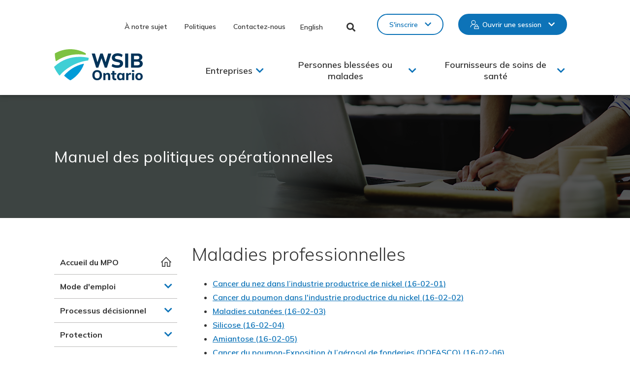

--- FILE ---
content_type: text/html; charset=UTF-8
request_url: https://www.wsib.ca/fr/manuel-politiques-operationnelles/expositions-long-terme/maladies-professionnelles
body_size: 22850
content:
<!DOCTYPE html>
<html lang="fr" dir="ltr" prefix="og: https://ogp.me/ns#">
  <head>
    <meta charset="utf-8" />
<noscript><style>form.antibot * :not(.antibot-message) { display: none !important; }</style>
</noscript><meta name="keywords" content="WSIB, WSIB Ontario, Workplace Safety and Insurance Board, Ontario, CSPAAT" />
<link rel="canonical" href="https://www.wsib.ca/fr/manuel-politiques-operationnelles/expositions-long-terme/maladies-professionnelles" />
<meta property="og:url" content="https://www.wsib.ca/fr/manuel-politiques-operationnelles/expositions-long-terme/maladies-professionnelles" />
<meta property="og:title" content="Maladies professionnelles | WSIB" />
<meta property="og:image" content="https://www.wsib.ca/sites/default/files/images/2025-03/WSIB_OpenGraph.png" />
<meta property="og:image:secure_url" content="https://www.wsib.ca/sites/default/files/images/2025-03/WSIB_OpenGraph.png" />
<meta property="og:image:type" content="image/png" />
<meta property="og:image:width" content="1200" />
<meta property="og:image:height" content="627" />
<meta property="og:image:alt" content="WSIB Ontario" />
<meta name="Generator" content="Drupal 10 (https://www.drupal.org)" />
<meta name="MobileOptimized" content="width" />
<meta name="HandheldFriendly" content="true" />
<meta name="viewport" content="width=device-width, initial-scale=1.0" />
<link rel="icon" href="/themes/custom/de_theme/favicon.ico" type="image/vnd.microsoft.icon" />
<link rel="alternate" hreflang="en" href="https://www.wsib.ca/en/operational-policy-manual/long-term-exposures/occupational-diseases" />
<link rel="alternate" hreflang="fr" href="https://www.wsib.ca/fr/manuel-politiques-operationnelles/expositions-long-terme/maladies-professionnelles" />
<link rel="alternate" type="application/rss+xml" title="Maladies professionnelles" href="https://www.wsib.ca/fr/taxonomy/term/401/feed" />

    <title>Maladies professionnelles | WSIB</title>
    <!-- import font awesome icons -->
    <!-- <script src="https://use.fontawesome.com/fd7b9d90d0.js"></script>-->
    <style>
    @import url('https://fonts.googleapis.com/css?family=Source+Sans+Pro:400,600,700');
    </style>

        <link rel="stylesheet" href="https://maxcdn.icons8.com/fonts/line-awesome/1.1/css/line-awesome-font-awesome.min.css">

    <link rel="stylesheet" media="all" href="/sites/default/files/css/css_GzTfvqkzLHDexOd-JQvbquL-J9sMGAtvCmsctpz_lbI.css?delta=0&amp;language=fr&amp;theme=de_theme&amp;include=[base64]" />
<link rel="stylesheet" media="all" href="//cdnjs.cloudflare.com/ajax/libs/font-awesome/6.6.0/css/all.min.css" />
<link rel="stylesheet" media="all" href="/sites/default/files/css/css_M4dNQo5itAtOOsV_MstXXB6lQP83KWaoup2Cw1UWoOA.css?delta=2&amp;language=fr&amp;theme=de_theme&amp;include=[base64]" />
<link rel="stylesheet" media="all" href="/sites/default/files/css/css_P9-l0xr-zToUsjskgHWsMQuHwt87V7j4KV4R7ouD0PI.css?delta=3&amp;language=fr&amp;theme=de_theme&amp;include=[base64]" />

    <script type="application/json" data-drupal-selector="drupal-settings-json">{"path":{"baseUrl":"\/","pathPrefix":"fr\/","currentPath":"taxonomy\/term\/401","currentPathIsAdmin":false,"isFront":false,"currentLanguage":"fr"},"pluralDelimiter":"\u0003","suppressDeprecationErrors":true,"gtag":{"tagId":"","consentMode":false,"otherIds":[],"events":[],"additionalConfigInfo":[]},"ajaxPageState":{"libraries":"[base64]","theme":"de_theme","theme_token":null},"ajaxTrustedUrl":{"form_action_p_pvdeGsVG5zNF_XLGPTvYSKCf43t8qZYSwcfZl2uzM":true},"gtm":{"tagId":null,"settings":{"data_layer":"dataLayer","include_classes":false,"allowlist_classes":"","blocklist_classes":"","include_environment":false,"environment_id":"","environment_token":""},"tagIds":["GTM-MRCDRZC"]},"responsive_menu":{"position":"left","theme":"theme-dark","pagedim":"pagedim","modifyViewport":true,"use_bootstrap":false,"breakpoint":"(min-width: 960px)","drag":false,"pageWrapper":false,"mediaQuery":"(min-width: 960px)"},"data":{"extlink":{"extTarget":false,"extTargetAppendNewWindowDisplay":false,"extTargetAppendNewWindowLabel":"(opens in a new window)","extTargetNoOverride":false,"extNofollow":false,"extTitleNoOverride":true,"extNoreferrer":true,"extFollowNoOverride":false,"extClass":"0","extLabel":"(link is external)","extImgClass":false,"extSubdomains":false,"extExclude":"","extInclude":"","extCssExclude":"","extCssInclude":"","extCssExplicit":"","extAlert":false,"extAlertText":"This link will take you to an external web site. We are not responsible for their content.","extHideIcons":false,"mailtoClass":"0","telClass":"0","mailtoLabel":"(link sends email)","telLabel":"(link is a phone number)","extUseFontAwesome":false,"extIconPlacement":"append","extPreventOrphan":true,"extFaLinkClasses":"fa fa-external-link","extFaMailtoClasses":"fa fa-envelope-o","extAdditionalLinkClasses":"","extAdditionalMailtoClasses":"","extAdditionalTelClasses":"","extFaTelClasses":"fa fa-phone","allowedDomains":null,"extExcludeNoreferrer":""}},"user":{"uid":0,"permissionsHash":"7a32d07b982e6fa54fc945f02020178624e83abf69672768d14802108d5573d3"}}</script>
<script src="/themes/custom/de_theme/dist/scripts/js/vendor/modernizr.min.js?v=3.11.7"></script>
<script src="/sites/default/files/js/js_gxkIqVHVXEkmJSbVVeghQb2rtJUSpchoqADqR9xAHT4.js?scope=header&amp;delta=1&amp;language=fr&amp;theme=de_theme&amp;include=eJxdi10SgjAMhC_UoUfKhDam0dIwSVHw9KLwIi-78-1PJuiFJoojOgVae5X2iNmWGetwYmBVrvsQOfIuVx7wjut_OAUjn7W5PAkmaku88JC03YTDy2WEipsu3eNY8b2BNOlH_jt-BTAltSzarkUWn_c7pCI1G529E1oq8TDoJsxkUAgz2QfwHF98"></script>
<script src="/modules/contrib/google_tag/js/gtag.js?t9a1ui"></script>
<script src="/modules/contrib/google_tag/js/gtm.js?t9a1ui"></script>


    <link rel="apple-touch-icon" sizes="180x180" href="/themes/custom/de_theme/src/img/favicons/apple-touch-icon.png">
    <link rel="icon" type="image/png" href="/themes/custom/de_theme/src/img/favicons/favicon-32x32.png" sizes="32x32">
    <link rel="icon" type="image/png" href="/themes/custom/de_theme/src/img/favicons/favicon-16x16.png" sizes="16x16">
    <link rel="manifest" href="/themes/custom/de_theme/src/img/favicons/manifest.json">
    <link rel="mask-icon" href="/themes/custom/de_theme/src/img/favicons/safari-pinned-tab.svg" color="#00a851">
    <meta name="theme-color" content="#ffffff">
    <meta name="google-site-verification" content="ysg8-OMlACV_bmEipHd9n7ybaQ5kkFthHA7Oor8glQY" />
  </head>
  <body class="one_sidebar sidebar_first fr path-taxonomy">
    
    <noscript><iframe src="https://www.googletagmanager.com/ns.html?id=GTM-MRCDRZC"
                  height="0" width="0" style="display:none;visibility:hidden"></iframe></noscript>

      <div class="dialog-off-canvas-main-canvas" data-off-canvas-main-canvas>
    
<header id="header">
  <a href="#main-content" class="visually-hidden focusable skip-link">Skip to main content</a>

  <div class="layout-container">
    <div class="layout-header">
      <div id="masthead" class="masthead">
        
        
            <div class="region region--masthead-actions clearfix" id="masthead-actions">
    <div class="region-inner clearfix">
      <div id="block-de-theme-sitebranding-mobile" class="block block-system block-system-branding-block">
  
    
        <a href="/fr" title="Home" rel="home" class="site-logo">
      <img src="/themes/custom/de_theme/logo.svg" alt="WSIB Ontario" />
    </a>
        <div class="site-name">
      <a href="/fr" title="Home" rel="home">WSIB</a>
    </div>
    
  <img class="print-logo" src="/themes/custom/de_theme/src/img/logo--black.svg" alt="WSIB Ontario">
</div>
<nav aria-label="Secondary Navigation"  id="block-secondarynavigation" class="block block-menu navigation menu--secondary-navigation">
            
  

        
              <ul class="menu">
                    <li class="menu-item">
        <a href="/fr/notre-sujet" data-drupal-link-system-path="node/576">À notre sujet</a>
              </li>
                <li class="menu-item">
        <a href="/fr/politiques" data-drupal-link-system-path="node/8396">Politiques</a>
              </li>
                <li class="menu-item">
        <a href="/fr/contactez-nous" data-drupal-link-system-path="node/581">Contactez-nous</a>
              </li>
        </ul>
  


  </nav>
<div class="language-switcher-language-url block block-language block-language-blocklanguage-interface" id="block-languageswitcher" role="navigation">
  
    
  <nav aria-label="Language Switcher">
          <ul class="links"><li data-drupal-link-system-path="taxonomy/term/401" class="en is-active" aria-current="page"><a href="/en/operational-policy-manual/long-term-exposures/occupational-diseases" class="language-link" hreflang="en" data-drupal-link-system-path="taxonomy/term/401">English</a></li><li data-drupal-link-system-path="taxonomy/term/401" class="fr is-active" aria-current="page"><a href="/fr/manuel-politiques-operationnelles/expositions-long-terme/maladies-professionnelles" class="language-link is-active" hreflang="fr" data-drupal-link-system-path="taxonomy/term/401" aria-current="page">Français</a></li></ul>
      </nav>
</div>
<div class="general-search-header-form block block-wsib-search block-general-search-header-block" data-drupal-selector="general-search-header-form" id="block-wsibgeneralsearchheadertriggerblock">
  
    
      

<div class="form-wrapper general-search-header-form--form-wrapper ">
  <form  action="/fr/manuel-politiques-operationnelles/expositions-long-terme/maladies-professionnelles" method="post" id="general-search-header-form" accept-charset="UTF-8">
    <div class="js-form-item form-item js-form-type-textfield form-type-textfield js-form-item-search-content-header form-item-search-content-header">
      <label for="edit-search-content-header">Saisir des termes de recherche </label>
        
<input class="element-invisible form-text" data-drupal-selector="edit-search-content-header" type="text" id="edit-search-content-header" name="search_content_header" value="" size="60" maxlength="128" placeholder="Que cherchez-vous?" />

        </div>
  <button type="button" id="edit-search-content-header-button" class="button button--primary js-form-submit form-submit">
    <img src="/themes/custom/de_theme/dist/img/custom-icons/search--black.svg" alt="Search" />
  </button>

<input autocomplete="off" data-drupal-selector="form-qcxc520oa-hwae2op-uop3hwedvlphg5mlobkjzl5u0" type="hidden" name="form_build_id" value="form-qCXc520Oa-hwAe2op-uOp3hWeDVLpHg5mLOBkJzl5U0" />

<input data-drupal-selector="edit-general-search-header-form" type="hidden" name="form_id" value="general_search_header_form" />

          <button href="#" class="header-search-trigger" aria-label="Close Search">
        <img class="close-icon" src="/themes/custom/de_theme/dist/img/custom-icons/close--black.svg" alt=" ">
      </button>
      </form>
</div>

  </div>
<button class="header-search-trigger header-search-icon" aria-pressed="false" aria-expanded="false">Toggle Search</button>
<nav aria-label="Online Services"  id="block-onlineservices" class="block block-menu navigation menu--online-services">
            
  

        
              <ul class="menu">
                    <li class="menu-item menu-item--expanded">
        <a href="/fr" class="no-link secondary" data-drupal-link-system-path="&lt;front&gt;">S&#039;inscrire</a>
                                <ul class="sub-nav">
                    <li class="menu-item">
        <a href="/fr/form/sign-up-businesses" class="business-signup" data-drupal-link-system-path="webform/sign_up_businesses">Entreprises</a>
              </li>
                <li class="menu-item">
        <a href="https://ospc.wsib.ca/signup?lang=fr" class="injured-or-ill-people-signup">Personnes blessées ou malades</a>
              </li>
                <li class="menu-item">
        <a href="/fr/form/sign-up-health-care-providers" class="health-care-providers-signup" data-drupal-link-system-path="webform/sign_up_health_care_providers">Fournisseurs de soins de santé</a>
              </li>
                <li class="menu-item">
        <a href="https://documentupload.wsib.ca/signup?lang=fr" class="representatives-signup">Personnes représentantes/autres</a>
              </li>
        </ul>
  
              </li>
                <li class="menu-item menu-item--expanded">
        <a href="/fr" class="no-link primary" data-drupal-link-system-path="&lt;front&gt;">Ouvrir une session</a>
                                <ul class="sub-nav">
                    <li class="menu-item">
        <a href="/fr/ouvrir-une-session/services-en-ligne-entreprises" class="business-login" data-drupal-link-system-path="node/116161">Entreprises</a>
              </li>
                <li class="menu-item">
        <a href="/fr/ouvrir-une-session/services-en-ligne-personnes-blessees-ou-malades" class="injured-or-ill-people-login" data-drupal-link-system-path="node/116166">Personnes blessées ou malades</a>
              </li>
                <li class="menu-item">
        <a href="/fr/services-en-ligne-fournisseurs-soins-sante" class="health-care-providers-login" data-drupal-link-system-path="node/116171">Fournisseurs de soins de santé</a>
              </li>
                <li class="menu-item">
        <a href="/fr/services-en-ligne-personnes-representantes-autres" class="representatives-login" data-drupal-link-system-path="node/116176">Personnes représentantes/autres</a>
              </li>
        </ul>
  
              </li>
        </ul>
  


  </nav>
<div id="block-responsivemenumobileicon" class="responsive-menu-toggle-wrapper responsive-menu-toggle block block-responsive-menu block-responsive-menu-toggle">
  
    
      <a id="toggle-icon" class="toggle responsive-menu-toggle-icon" title="Menu" href="#off-canvas">
  <span class="icon"></span><span class="label">Menu</span>
</a>
  </div>

    </div>
  </div>

            <div class="region region--masthead-primary clearfix" id="masthead-primary">
    <div class="region-inner clearfix">
      <div id="block-de-theme-branding" class="block block-system block-system-branding-block">
  
    
        <a href="/fr" title="Home" rel="home" class="site-logo">
      <img src="/themes/custom/de_theme/logo.svg" alt="WSIB Ontario" />
    </a>
      
  <img class="print-logo" src="/themes/custom/de_theme/src/img/logo--black.svg" alt="WSIB Ontario">
</div>
<nav aria-label="Mobile Online Services"  id="block-onlineservices-2" class="block block-menu navigation menu--online-services">
            
  

        
              <ul class="menu">
                    <li class="menu-item menu-item--expanded">
        <a href="/fr" class="no-link secondary" data-drupal-link-system-path="&lt;front&gt;">S&#039;inscrire</a>
                                <ul class="sub-nav">
                    <li class="menu-item">
        <a href="/fr/form/sign-up-businesses" class="business-signup" data-drupal-link-system-path="webform/sign_up_businesses">Entreprises</a>
              </li>
                <li class="menu-item">
        <a href="https://ospc.wsib.ca/signup?lang=fr" class="injured-or-ill-people-signup">Personnes blessées ou malades</a>
              </li>
                <li class="menu-item">
        <a href="/fr/form/sign-up-health-care-providers" class="health-care-providers-signup" data-drupal-link-system-path="webform/sign_up_health_care_providers">Fournisseurs de soins de santé</a>
              </li>
                <li class="menu-item">
        <a href="https://documentupload.wsib.ca/signup?lang=fr" class="representatives-signup">Personnes représentantes/autres</a>
              </li>
        </ul>
  
              </li>
                <li class="menu-item menu-item--expanded">
        <a href="/fr" class="no-link primary" data-drupal-link-system-path="&lt;front&gt;">Ouvrir une session</a>
                                <ul class="sub-nav">
                    <li class="menu-item">
        <a href="/fr/ouvrir-une-session/services-en-ligne-entreprises" class="business-login" data-drupal-link-system-path="node/116161">Entreprises</a>
              </li>
                <li class="menu-item">
        <a href="/fr/ouvrir-une-session/services-en-ligne-personnes-blessees-ou-malades" class="injured-or-ill-people-login" data-drupal-link-system-path="node/116166">Personnes blessées ou malades</a>
              </li>
                <li class="menu-item">
        <a href="/fr/services-en-ligne-fournisseurs-soins-sante" class="health-care-providers-login" data-drupal-link-system-path="node/116171">Fournisseurs de soins de santé</a>
              </li>
                <li class="menu-item">
        <a href="/fr/services-en-ligne-personnes-representantes-autres" class="representatives-login" data-drupal-link-system-path="node/116176">Personnes représentantes/autres</a>
              </li>
        </ul>
  
              </li>
        </ul>
  


  </nav>
<div id="block-horizontalmenu" class="block block-responsive-menu block-responsive-menu-horizontal-menu">
  
    
      <nav class="responsive-menu-block-wrapper" aria-label="Main Menu">
  
              <ul id="horizontal-menu" class="horizontal-menu">
    
                              <li class="menu-item menu-item--expanded no-link">
              <span class="no-link">Entreprises</span>
                                <ul class="menu sub-nav menu-level-1">
    
                              <li class="menu-item menu-item--expanded no-link">
              <span class="no-link">Inscription et protection</span>
                                <ul class="menu sub-nav menu-level-2">
    
                              <li class="menu-item">
              <a href="/fr/entreprises/inscription/inscrivez-vous-aupres-wsib" data-drupal-link-system-path="node/15606">Inscription et protection</a>
              </li>
                              <li class="menu-item">
              <a href="/fr/entreprises/inscription/comment-inscrire-votre-entreprise" data-drupal-link-system-path="node/121776">Comment inscrire votre entreprise</a>
              </li>
                              <li class="menu-item">
              <a href="/fr/entreprises/inscription-et-protection/renseignements-dont-vous-avez-besoin-pour-inscrire-votre" data-drupal-link-system-path="node/9101">Renseignements dont vous avez besoin pour inscrire votre entreprise</a>
              </li>
                              <li class="menu-item">
              <a href="https://safetycheck.onlineservices.wsib.on.ca/safetycheck/ecm?lang=en" title="https://safetycheck.onlineservices.wsib.on.ca/safetycheck/ecm?lang=fr">Manuel de la classification des employeurs (MCE)</a>
              </li>
                              <li class="menu-item">
              <a href="/fr/entreprises/inscription/exploitantes-independantes-et-exploitants-independants" data-drupal-link-system-path="node/9146">Exploitantes indépendantes et exploitants indépendants</a>
              </li>
                              <li class="menu-item">
              <a href="/fr/entreprises/inscription/foire-aux-questions-concernant-linscription" data-drupal-link-system-path="node/15341">Foire aux questions concernant l’inscription</a>
              </li>
                              <li class="menu-item">
              <a href="/fr/entreprises/inscription/nouvelles-entreprises-ce-que-vous-devez-savoir" data-drupal-link-system-path="node/15346">Nouvelles entreprises : Ce que vous devez savoir</a>
              </li>
                              <li class="menu-item">
              <a href="/fr/entreprises/inscription/protection-obligatoire-elargie-dans-lindustrie-construction" data-drupal-link-system-path="node/3976">Protection obligatoire dans l&#039;industrie de la construction</a>
              </li>
                              <li class="menu-item">
              <a href="/fr/entreprises/inscription-et-protection/pour-vous-acquitter-vos-responsabilites" data-drupal-link-system-path="node/8331">Vous acquitter de vos responsabilités</a>
              </li>
        </ul>
  
              </li>
                              <li class="menu-item menu-item--expanded no-link">
              <span class="no-link">Primes et paiement</span>
                                <ul class="menu sub-nav menu-level-2">
    
                              <li class="menu-item">
              <a href="/fr/entreprises/primes-et-paiement/primes-et-paiement" data-drupal-link-system-path="node/3861">Primes et paiement</a>
              </li>
                              <li class="menu-item">
              <a href="/fr/tauxdeprime2026" data-drupal-link-system-path="node/142151">Taux de prime 2026</a>
              </li>
                              <li class="menu-item">
              <a href="/fr/tauxdeprime2025" data-drupal-link-system-path="node/126926">Taux de prime 2025</a>
              </li>
                              <li class="menu-item">
              <a href="/fr/tauxprimeanneesanterieures" data-drupal-link-system-path="node/15351">Taux des années antérieures</a>
              </li>
                              <li class="menu-item">
              <a href="/fr/rabais" data-drupal-link-system-path="node/76286">Rabais lié au surplus</a>
              </li>
                              <li class="menu-item">
              <a href="/fr/entreprises/primes-et-paiement/comment-declarer-et-payer-vos-primes" data-drupal-link-system-path="node/3891">Comment déclarer et payer vos primes</a>
              </li>
                              <li class="menu-item">
              <a href="/fr/entreprises/primes-et-paiement/comprendre-votre-taux" data-drupal-link-system-path="node/61066">Comprendre votre taux</a>
              </li>
                              <li class="menu-item">
              <a href="/fr/entreprises/primes-et-paiement/comment-calculer-votre-prime-et-vos-gains-assurables" data-drupal-link-system-path="node/15356">Comment calculer votre prime et vos gains assurables</a>
              </li>
                              <li class="menu-item">
              <a href="/fr/entreprises/primes-et-paiement/foire-aux-questions-sur-les-primes-et-le-paiement" data-drupal-link-system-path="node/17096">Foire aux questions concernant les primes et le paiement</a>
              </li>
                              <li class="menu-item">
              <a href="/fr/entreprises/primes-et-paiement/remplir-le-formulaire-rapprochement" data-drupal-link-system-path="node/9496">Rapprochement</a>
              </li>
                              <li class="menu-item">
              <a href="/fr/entreprises/primes-et-paiement/certificats-decharge" data-drupal-link-system-path="node/8941">Certificats de décharge</a>
              </li>
                              <li class="menu-item">
              <a href="/fr/verificationentreprises" data-drupal-link-system-path="node/3916">Vérification auprès des entreprises</a>
              </li>
                              <li class="menu-item">
              <a href="/fr/entreprises/primes-et-paiement/annexe-2" data-drupal-link-system-path="node/9426">Annexe 2</a>
              </li>
                              <li class="menu-item">
              <a href="/fr/entreprises/primes-et-paiement/programmes-tarification-par-incidence" data-drupal-link-system-path="node/52241">Programmes de tarification par incidence</a>
              </li>
        </ul>
  
              </li>
                              <li class="menu-item menu-item--expanded no-link">
              <span class="no-link">Tenue des comptes</span>
                                <ul class="menu sub-nav menu-level-2">
    
                              <li class="menu-item">
              <a href="/fr/entreprises/tenue-comptes/apercu" data-drupal-link-system-path="node/80926">Tenue des comptes</a>
              </li>
                              <li class="menu-item">
              <a href="/fr/entreprises/tenue-comptes/soldes-compte-et-releves" data-drupal-link-system-path="node/80921">Soldes de compte et relevés</a>
              </li>
                              <li class="menu-item">
              <a href="/fr/entreprises/tenue-comptes/changements-au-droit-propriete" data-drupal-link-system-path="node/9106">Changements au droit de propriété</a>
              </li>
                              <li class="menu-item">
              <a href="/fr/entreprises/tenue-comptes/changements-dans-votre-entreprise" data-drupal-link-system-path="node/80941">Changements dans votre entreprise</a>
              </li>
                              <li class="menu-item">
              <a href="/fr/entreprises/tenue-comptes/modification-activites-commerciales" data-drupal-link-system-path="node/80936">Modification des activités commerciales</a>
              </li>
                              <li class="menu-item">
              <a href="/fr/entreprises/tenue-comptes/vendre-ou-acheter-une-entreprise" data-drupal-link-system-path="node/80946">Vendre ou acheter une entreprise</a>
              </li>
                              <li class="menu-item">
              <a href="/fr/entreprises/tenue-comptes/personne-autorisee-representer-lentreprise" data-drupal-link-system-path="node/80951">Personne autorisée à représenter l’entreprise</a>
              </li>
                              <li class="menu-item">
              <a href="/fr/Courriel" data-drupal-link-system-path="node/17051">Comment communiquer avec la WSIB par courriel</a>
              </li>
                              <li class="menu-item">
              <a href="/fr/entreprises/tenue-comptes/fermeture-votre-compte" data-drupal-link-system-path="node/80956">Fermeture de votre compte</a>
              </li>
        </ul>
  
              </li>
                              <li class="menu-item menu-item--expanded no-link">
              <span class="no-link">Demandes de prestations</span>
                                <ul class="menu sub-nav menu-level-2">
    
                              <li class="menu-item">
              <a href="/fr/demandeprestations" data-drupal-link-system-path="node/246">Demandes de prestations</a>
              </li>
                              <li class="menu-item">
              <a href="/fr/entreprises/demandes-prestations/declarer-une-lesion-ou-maladie" data-drupal-link-system-path="node/251">Déclaration des lésions et des maladies</a>
              </li>
                              <li class="menu-item">
              <a href="/fr/declaration-deces" data-drupal-link-system-path="node/135106">Soutien en cas de décès</a>
              </li>
                              <li class="menu-item">
              <a href="/fr/entreprises/demandes-prestations/faq-sur-les-comptes-entreprises" data-drupal-link-system-path="node/53941">FAQ sur la COVID-19 pour les comptes des entreprises</a>
              </li>
                              <li class="menu-item">
              <a href="/fr/entreprises/demandes-prestations/maladies-professionnelles-et-dangers-pour-sante-au-travail" data-drupal-link-system-path="node/7346">Maladies professionnelles et dangers pour la santé au travail</a>
              </li>
                              <li class="menu-item">
              <a href="/fr/entreprises/demandes-prestations/prestations-wsib" data-drupal-link-system-path="node/8456">Prestations offertes aux travailleurs</a>
              </li>
                              <li class="menu-item">
              <a href="/fr/entreprises/demandes-prestations/documents-pratiques-administratives" data-drupal-link-system-path="node/276">Documents de pratiques administratives</a>
              </li>
        </ul>
  
              </li>
                              <li class="menu-item menu-item--expanded no-link">
              <span class="no-link">Retour au travail</span>
                                <ul class="menu sub-nav menu-level-2">
    
                              <li class="menu-item">
              <a href="/fr/entreprises/retour-au-travail/programme-retour-au-travail" data-drupal-link-system-path="node/7481">Retour au travail</a>
              </li>
                              <li class="menu-item">
              <a href="/fr/entreprises/retour-au-travail/vos-responsabilites-titre-demployeur-quant-au-retour-au-travail" data-drupal-link-system-path="node/7491">Responsabilités de retour au travail</a>
              </li>
                              <li class="menu-item">
              <a href="/fr/entreprises/retour-au-travail/obtenir-laide-pour-le-retour-au-travail" data-drupal-link-system-path="node/7496">Obtenir de l&#039;aide</a>
              </li>
                              <li class="menu-item">
              <a href="/fr/personnes-blessees-ou-malades/retour-au-travail/collaboration-au-processus-retour-au-travail" data-drupal-link-system-path="node/8581">Collaboration au processus de retour au travail</a>
              </li>
                              <li class="menu-item">
              <a href="/fr/entreprises/retour-au-travail/ressources-retour-au-travail-et-dinvalidite" data-drupal-link-system-path="node/7521">Ressources sur le retour au travail et les invalidités</a>
              </li>
                              <li class="menu-item">
              <a href="/fr/entreprises/retour-au-travail/fournisseurs-service" data-drupal-link-system-path="node/8176">Fournisseurs de services</a>
              </li>
        </ul>
  
              </li>
                              <li class="menu-item menu-item--expanded no-link">
              <span class="no-link">Contestations</span>
                                <ul class="menu sub-nav menu-level-2">
    
                              <li class="menu-item">
              <a href="/fr/contestations" data-drupal-link-system-path="node/8201">Contestations</a>
              </li>
                              <li class="menu-item">
              <a href="/fr/contestations/contestations-contestation-dune-decision-de-la-cspaat" data-drupal-link-system-path="node/8206">Contestation d’une décision de la WSIB</a>
              </li>
                              <li class="menu-item">
              <a href="/fr/contestations/contestations-decision-concernant-les-operations-des-comptes-des" data-drupal-link-system-path="node/8221">Décision concernant les opérations des comptes des employeurs</a>
              </li>
                              <li class="menu-item">
              <a href="/fr/contestations/contestations-examen-du-dossier-dindemnisation" data-drupal-link-system-path="node/8226">Examen du dossier d’indemnisation</a>
              </li>
                              <li class="menu-item">
              <a href="/fr/contestations/contestations-contestation-officielle" data-drupal-link-system-path="node/8231">Contestation officielle</a>
              </li>
                              <li class="menu-item">
              <a href="/fr/contestations/contestations-representation" data-drupal-link-system-path="node/8236">Représentation</a>
              </li>
                              <li class="menu-item">
              <a href="/fr/contestations/contestations-enregistrement-de-la-contestation" data-drupal-link-system-path="node/8241">Enregistrement de la contestation</a>
              </li>
                              <li class="menu-item">
              <a href="/fr/contestations/contestations-laudience-orale" data-drupal-link-system-path="node/8246">L’audience orale</a>
              </li>
                              <li class="menu-item">
              <a href="/fr/contestations/contestations-retraits" data-drupal-link-system-path="node/8251">Retraits</a>
              </li>
                              <li class="menu-item">
              <a href="/fr/contestations/contestations-decisions-relatives-aux-contestations" data-drupal-link-system-path="node/8256">Décisions relatives aux contestations</a>
              </li>
                              <li class="menu-item">
              <a href="/fr/contestations/contestations-decisions-relatives-aux-contestations-0" data-drupal-link-system-path="node/8261">Opposition à la décision d’un commissaire aux appels</a>
              </li>
                              <li class="menu-item">
              <a href="/fr/entreprises/contestations/contestations-definitions-courantes" data-drupal-link-system-path="node/8276">Contestations : Définitions courantes</a>
              </li>
        </ul>
  
              </li>
                              <li class="menu-item menu-item--expanded no-link">
              <span class="no-link">Petites entreprises</span>
                                <ul class="menu sub-nav menu-level-2">
    
                              <li class="menu-item">
              <a href="/fr/entreprises/petites-entreprises/services-aux-petites-entreprises" data-drupal-link-system-path="node/8976">Petites entreprises</a>
              </li>
                              <li class="menu-item">
              <a href="/fr/entreprises/petites-entreprises/prestations-et-programmes" data-drupal-link-system-path="node/8981">Prestations et programmes</a>
              </li>
        </ul>
  
              </li>
                              <li class="menu-item menu-item--expanded no-link">
              <span class="no-link">Santé et sécurité</span>
                                <ul class="menu sub-nav menu-level-2">
    
                              <li class="menu-item">
              <a href="/fr/entreprises/sante-et-securite/sante-et-securite" data-drupal-link-system-path="node/7396">Santé et sécurité</a>
              </li>
                              <li class="menu-item">
              <a href="/fr/securiteautravail" data-drupal-link-system-path="node/117786">Rendre votre entreprise plus sécuritaire</a>
              </li>
                              <li class="menu-item">
              <a href="/fr/premierssoins" data-drupal-link-system-path="node/7451">Programme de premiers soins</a>
              </li>
                              <li class="menu-item">
              <a href="/fr/santeetsecurite" data-drupal-link-system-path="node/49236">Programme Excellence en santé et sécurité</a>
              </li>
                              <li class="menu-item">
              <a href="/fr/entreprises/sante-et-securite/controle-securite" data-drupal-link-system-path="node/59916">Vérifier le bilan de sécurité d’une entreprise</a>
              </li>
        </ul>
  
              </li>
                              <li class="menu-item menu-item--expanded no-link">
              <span class="no-link">Formulaires : Entreprise</span>
                                <ul class="menu sub-nav menu-level-2">
    
                              <li class="menu-item">
              <a href="/fr/formulairesentreprises" data-drupal-link-system-path="node/8771">Formulaires : Entreprise</a>
              </li>
        </ul>
  
              </li>
                              <li class="menu-item menu-item--expanded no-link">
              <span class="no-link">Ressources</span>
                                <ul class="menu sub-nav menu-level-2">
    
                              <li class="menu-item">
              <a href="/fr/entreprises/ressources/ressources-pour-les-entreprises" data-drupal-link-system-path="node/21606">Ressources pour les entreprises</a>
              </li>
                              <li class="menu-item">
              <a href="/fr/entreprises/ressources/votre-guide-services-et-responsabilites-edition-lentreprise" data-drupal-link-system-path="node/9446">Votre guide : Services et responsabilités – Édition de l’entreprise</a>
              </li>
        </ul>
  
              </li>
        </ul>
  
              </li>
                              <li class="menu-item menu-item--expanded no-link">
              <span class="no-link">Personnes blessées ou malades</span>
                                <ul class="menu sub-nav menu-level-1">
    
                              <li class="menu-item menu-item--expanded no-link">
              <span class="no-link">Demandes de prestations</span>
                                <ul class="menu sub-nav menu-level-2">
    
                              <li class="menu-item">
              <a href="/fr/entreprises/demandes-prestations/declarer-une-lesion-ou-maladie" data-drupal-link-system-path="node/251">Déclaration des lésions et des maladies</a>
              </li>
                              <li class="menu-item">
              <a href="/fr/maladieprofessionnelle" data-drupal-link-system-path="node/7356">Comment présenter une demande d&#039;indemnisation pour une maladie professionnelle</a>
              </li>
                              <li class="menu-item">
              <a href="/fr/personnes-blessees-ou-malades/demandes-prestations/soumettre-une-demande-prestations-pour-perte" data-drupal-link-system-path="node/19641">Soumettre une demande de prestations pour perte auditive due au bruit</a>
              </li>
                              <li class="menu-item">
              <a href="/fr/personnes-blessees-ou-malades/demandes-prestations/lesions-attribuables-au-stress-relie-au-travail" data-drupal-link-system-path="node/65721">Présenter une demande pour stress relié au travail</a>
              </li>
                              <li class="menu-item">
              <a href="/fr/mademande" data-drupal-link-system-path="node/60771">Services en ligne pour votre demande</a>
              </li>
                              <li class="menu-item">
              <a href="/fr/entreprises/demandes-prestations/prestations-wsib" data-drupal-link-system-path="node/8456">Prestations</a>
              </li>
                              <li class="menu-item">
              <a href="/fr/prestationssurvivant" data-drupal-link-system-path="node/8536">Programme des maladies professionnelles et des prestations de survivant</a>
              </li>
                              <li class="menu-item">
              <a href="/fr/entreprises/inscription-et-protection/pour-vous-acquitter-vos-responsabilites" data-drupal-link-system-path="node/8331">Pour vous acquitter de vos responsabilités</a>
              </li>
                              <li class="menu-item">
              <a href="/fr/entreprises/demandes-prestations/documents-pratiques-administratives" data-drupal-link-system-path="node/276">Documents de pratiques administratives</a>
              </li>
        </ul>
  
              </li>
                              <li class="menu-item menu-item--expanded no-link">
              <span class="no-link">Retour au travail</span>
                                <ul class="menu sub-nav menu-level-2">
    
                              <li class="menu-item">
              <a href="/fr/personnes-blessees-ou-malades/retour-au-travail/faciliter-votre-retour-au-travail" data-drupal-link-system-path="node/8566">Retour au travail</a>
              </li>
                              <li class="menu-item">
              <a href="/fr/personnes-blessees-ou-malades/retour-au-travail/vos-responsabilites-quant-au-retour-au-travail" data-drupal-link-system-path="node/8571">Responsabilités des travailleurs</a>
              </li>
                              <li class="menu-item">
              <a href="/fr/personnes-blessees-ou-malades/retour-au-travail/obtenir-laide-pour-le-retour-au-travail" data-drupal-link-system-path="node/8576">Obtenir de l&#039;aide</a>
              </li>
                              <li class="menu-item">
              <a href="/fr/personnes-blessees-ou-malades/retour-au-travail/collaboration-au-processus-retour-au-travail" data-drupal-link-system-path="node/8581">Collaboration au processus de retour au travail</a>
              </li>
                              <li class="menu-item">
              <a href="/fr/entreprises/retour-au-travail/ressources-retour-au-travail-et-dinvalidite" data-drupal-link-system-path="node/7521">Ressources sur le retour au travail et les invalidités</a>
              </li>
                              <li class="menu-item">
              <a href="/fr/entreprises/retour-au-travail/fournisseurs-service" data-drupal-link-system-path="node/8176">Fournisseurs de service</a>
              </li>
        </ul>
  
              </li>
                              <li class="menu-item menu-item--expanded no-link">
              <span class="no-link">Contestations</span>
                                <ul class="menu sub-nav menu-level-2">
    
                              <li class="menu-item">
              <a href="/fr/contestations" data-drupal-link-system-path="node/8201">Contestations</a>
              </li>
                              <li class="menu-item">
              <a href="/fr/contestations/contestations-contestation-dune-decision-de-la-cspaat" data-drupal-link-system-path="node/8206">Contestation d’une décision de la WSIB</a>
              </li>
                              <li class="menu-item">
              <a href="/fr/contestations/contestations-decision-concernant-les-operations-des-comptes-des" data-drupal-link-system-path="node/8221">Décision concernant les opérations des comptes des employeurs</a>
              </li>
                              <li class="menu-item">
              <a href="/fr/contestations/contestations-examen-du-dossier-dindemnisation" data-drupal-link-system-path="node/8226">Examen du dossier d’indemnisation</a>
              </li>
                              <li class="menu-item">
              <a href="/fr/contestations/contestations-contestation-officielle" data-drupal-link-system-path="node/8231">Contestation officielle</a>
              </li>
                              <li class="menu-item">
              <a href="/fr/contestations/contestations-representation" data-drupal-link-system-path="node/8236">Représentation</a>
              </li>
                              <li class="menu-item">
              <a href="/fr/contestations/contestations-enregistrement-de-la-contestation" data-drupal-link-system-path="node/8241">Enregistrement de la contestation</a>
              </li>
                              <li class="menu-item">
              <a href="/fr/contestations/contestations-laudience-orale" data-drupal-link-system-path="node/8246">L’audience orale</a>
              </li>
                              <li class="menu-item">
              <a href="/fr/contestations/contestations-retraits" data-drupal-link-system-path="node/8251">Retraits</a>
              </li>
                              <li class="menu-item">
              <a href="/fr/contestations/contestations-decisions-relatives-aux-contestations" data-drupal-link-system-path="node/8256">Décisions relatives aux contestations</a>
              </li>
                              <li class="menu-item">
              <a href="/fr/contestations/contestations-decisions-relatives-aux-contestations-0" data-drupal-link-system-path="node/8261">Opposition à la décision d’un commissaire aux appels</a>
              </li>
        </ul>
  
              </li>
                              <li class="menu-item menu-item--expanded no-link">
              <span class="no-link">Santé et sécurité</span>
                                <ul class="menu sub-nav menu-level-2">
    
                              <li class="menu-item">
              <a href="/fr/personnes-blessees-ou-malades/sante-et-securite/sante-et-securite" data-drupal-link-system-path="node/118461">Santé et sécurité</a>
              </li>
                              <li class="menu-item">
              <a href="/fr/premierssoins" data-drupal-link-system-path="node/7451">Programme de premiers soins</a>
              </li>
                              <li class="menu-item">
              <a href="/fr/entreprises/sante-et-securite/controle-securite" data-drupal-link-system-path="node/59916">Vérifier le bilan de sécurité d’une entreprise</a>
              </li>
        </ul>
  
              </li>
                              <li class="menu-item menu-item--expanded no-link">
              <span class="no-link">Formulaires pour les personnes blessées ou malades</span>
                                <ul class="menu sub-nav menu-level-2">
    
                              <li class="menu-item">
              <a href="/fr/formulaires" data-drupal-link-system-path="node/8796">Formulaires : Personnes blessées ou malades</a>
              </li>
        </ul>
  
              </li>
                              <li class="menu-item menu-item--expanded no-link">
              <span class="no-link">Ressources pour les personnes blessées ou malades</span>
                                <ul class="menu sub-nav menu-level-2">
    
                              <li class="menu-item">
              <a href="/fr/personnes-blessees-ou-malades/ressources-pour-les-personnes-blessees-ou-malades/ressources-pour-les" data-drupal-link-system-path="node/5111">Aperçu</a>
              </li>
                              <li class="menu-item">
              <a href="/fr/programmessoinssante" data-drupal-link-system-path="node/123271">Programmes de soins de santé : Trouver un prestataire</a>
              </li>
                              <li class="menu-item">
              <a href="/fr/personnes-blessees-ou-malades/ressources-pour-les-personnes-blessees-ou-malades/votre-guide" data-drupal-link-system-path="node/9551">Votre guide : Prestations, services et responsabilités – Édition de la personne requérante</a>
              </li>
        </ul>
  
              </li>
                              <li class="menu-item menu-item--expanded no-link">
              <span class="no-link">Soutien en cas de décès professionnel</span>
                                <ul class="menu sub-nav menu-level-2">
    
                              <li class="menu-item">
              <a href="/fr/declaration-deces" data-drupal-link-system-path="node/135106">Déclarer un décès ou un accident catastrophique sur le lieu de travail</a>
              </li>
                              <li class="menu-item">
              <a href="/fr/pourlafamille" data-drupal-link-system-path="node/121946">Pour la famille</a>
              </li>
                              <li class="menu-item">
              <a href="/fr/personnes-blessees-ou-malades/soutien-en-cas-deces-professionnel/partenariat-pour-laide-concrete-et" data-drupal-link-system-path="node/8556">Partenariat pour l’ACCES</a>
              </li>
        </ul>
  
              </li>
        </ul>
  
              </li>
                              <li class="menu-item menu-item--expanded no-link">
              <span class="no-link">Fournisseurs de soins de santé</span>
                                <ul class="menu sub-nav menu-level-1">
    
                              <li class="menu-item menu-item--expanded no-link">
              <span class="no-link">Renseignements pour les fournisseurs</span>
                                <ul class="menu sub-nav menu-level-2">
    
                              <li class="menu-item">
              <a href="/fr/fournisseurs-soins-sante/renseignements-pour-les-fournisseurs/renseignements-sur-les-soins-sante" data-drupal-link-system-path="node/9006">Renseignements sur les soins de santé</a>
              </li>
                              <li class="menu-item">
              <a href="/fr/fournisseurs-soins-sante/renseignements-pour-les-fournisseurs/exigences-en-matiere-declaration-pour" data-drupal-link-system-path="node/9021">Exigences de déclaration</a>
              </li>
                              <li class="menu-item">
              <a href="/fr/entreprises/inscription-et-protection/pour-vous-acquitter-vos-responsabilites" data-drupal-link-system-path="node/8331">Pour vous acquitter de vos responsabilités</a>
              </li>
        </ul>
  
              </li>
                              <li class="menu-item menu-item--expanded no-link">
              <span class="no-link">Honoraires des fournisseurs</span>
                                <ul class="menu sub-nav menu-level-2">
    
                              <li class="menu-item">
              <a href="/fr/fournisseurs-soins-sante/honoraires-fournisseurs/honoraires-fournisseurs" data-drupal-link-system-path="node/9041">Honoraires des fournisseurs</a>
              </li>
                              <li class="menu-item">
              <a href="/fr/fournisseurs-soins-sante/honoraires-fournisseurs/honoraires-prestataires-soins-sante" data-drupal-link-system-path="node/8776">Barèmes d’honoraires</a>
              </li>
                              <li class="menu-item">
              <a href="/fr/fournisseurs-soins-sante/honoraires-fournisseurs/lignes-directrices-pour-les-praticiens-sante" data-drupal-link-system-path="node/9046">Directives</a>
              </li>
        </ul>
  
              </li>
                              <li class="menu-item menu-item--expanded no-link">
              <span class="no-link">Fournisseurs attitrés</span>
                                <ul class="menu sub-nav menu-level-2">
    
                              <li class="menu-item">
              <a href="/fr/fournisseurs-soins-sante/fournisseurs-attitres/fournisseurs-attitres" data-drupal-link-system-path="node/9061">Fournisseurs attitrés</a>
              </li>
                              <li class="menu-item">
              <a href="/fr/fournisseurs-soins-sante/fournisseurs-attitres/fournitures-et-equipements-soins-sante" data-drupal-link-system-path="node/9066">Équipement de soins de santé</a>
              </li>
                              <li class="menu-item">
              <a href="/fr/fournisseurs-soins-sante/fournisseurs-attitres/renseignements-sur-les-appareils-auditifs-lintention" data-drupal-link-system-path="node/9076">Renseignements sur les appareils auditifs</a>
              </li>
        </ul>
  
              </li>
                              <li class="menu-item menu-item--expanded no-link">
              <span class="no-link">Maladie professionnelle</span>
                                <ul class="menu sub-nav menu-level-2">
    
                              <li class="menu-item">
              <a href="/fr/fournisseurs-soins-sante/maladie-professionnelle/liste-maladies-professionnelles-reconnues-dans-le" data-drupal-link-system-path="node/3926">Liste des maladies professionnelles reconnues par la WSIB</a>
              </li>
                              <li class="menu-item">
              <a href="/fr/fournisseurs-soins-sante/services-archives-radiographiques-reglementaires-ontario" data-drupal-link-system-path="node/129091">Services d’archives radiographiques réglementaires de l’Ontario</a>
              </li>
        </ul>
  
              </li>
                              <li class="menu-item menu-item--expanded no-link">
              <span class="no-link">Programmes</span>
                                <ul class="menu sub-nav menu-level-2">
    
                              <li class="menu-item">
              <a href="/fr/node/17066" data-drupal-link-system-path="node/17066">Programmes</a>
              </li>
                              <li class="menu-item">
              <a href="/fr/fournisseurs-soins-sante/programmes/programme-sante-mentale-communautaire" data-drupal-link-system-path="node/9566">Programme de santé mentale communautaire</a>
              </li>
                              <li class="menu-item">
              <a href="/fr/fournisseurs-soins-sante/programmes/programmes-soins" data-drupal-link-system-path="node/8791">Programmes de soins</a>
              </li>
                              <li class="menu-item">
              <a href="/fr/fournisseurs-soins-sante/programmes/programme-soins-assure-par-une-equipe-interdisciplinaire" data-drupal-link-system-path="node/120191">Programme de soins assuré par une équipe interdisciplinaire</a>
              </li>
                              <li class="menu-item">
              <a href="/fr/fournisseurs-soins-sante/programmes/centres-de-sante-professionnelle" data-drupal-link-system-path="node/47196">Centres de santé professionnelle</a>
              </li>
                              <li class="menu-item">
              <a href="/fr/services-retablissement-specialises" data-drupal-link-system-path="node/3961">Services de rétablissement spécialisés</a>
              </li>
                              <li class="menu-item">
              <a href="/fr/fournisseurs-soins-sante/programmes/programme-prestations-medicaments" data-drupal-link-system-path="node/3941">Programme de prestations-médicaments</a>
              </li>
                              <li class="menu-item">
              <a href="/fr/fournisseurs-soins-sante/programmes/programme-lesions-graves" data-drupal-link-system-path="node/3956">Programme des lésions graves</a>
              </li>
        </ul>
  
              </li>
                              <li class="menu-item menu-item--expanded no-link">
              <span class="no-link">Formulaires</span>
                                <ul class="menu sub-nav menu-level-2">
    
                              <li class="menu-item">
              <a href="/fr/formulairessoinssante" data-drupal-link-system-path="node/8801">Formulaires : Prestataires de soins de santé</a>
              </li>
        </ul>
  
              </li>
                              <li class="menu-item menu-item--expanded no-link">
              <span class="no-link">Ressources</span>
                                <ul class="menu sub-nav menu-level-2">
    
                              <li class="menu-item">
              <a href="/fr/fournisseurs-soins-sante/ressources/ressources-pour-les-professionnels-sante" data-drupal-link-system-path="node/22426">Ressources pour les professionnels de la santé</a>
              </li>
                              <li class="menu-item">
              <a href="/fr/fournisseurs-soins-sante/ressources/les-professionnels-sante-et-lspaat" data-drupal-link-system-path="node/9616">Les professionnels de la santé et la loi LSPAAT</a>
              </li>
                              <li class="menu-item">
              <a href="/fr/fournisseurs-soins-sante/ressources/modules-dapprentissage-pour-les-medecins" data-drupal-link-system-path="node/55631">Modules d’apprentissage pour les médecins</a>
              </li>
        </ul>
  
              </li>
        </ul>
  
              </li>
        </ul>
  


</nav>

  </div>

    </div>
  </div>

        
      </div>
      
    </div>
  </div>
</header>


<div class="section-content">
        
          <main id="main" class="column main-with-sidebar">
            <span id="main-content" tabindex="-1"></span>
            <div class="region region--content-prefix clearfix" id="page-content-prefix">
                <div  id="block-opm-banner-terms" class="block--type-banner block banner-block-container b-lazy b-bg" data-src="    https://www.wsib.ca/sites/default/files/images/2019-03/wsibwebsite_banners_opm.png  ">
    <div class="layout-container">
            <div class="clearfix text-formatted field field--name-body field--type-text-with-summary field--label-hidden field__item"><p>Manuel des politiques opérationnelles</p>
</div>
      </div>
</div>

      </div>


      <div class="layout-content layout-container">

          <aside class="column sidebar layout-sidebar-first" role="complementary">
    <div class="region region--sidebar-first clearfix">
      <div id="block-operational-policy-menu-block" class="block block- block-wsib-menu-operational-policy-menu-block">
  
    
      <ul class="sidebar-menu"><li class="link-wrapper"><a href="/fr/policy/manuel-des-politiques-operationnelles" id="1441">Accueil du MPO</a></li><li class="link-wrapper"><a href="/fr/manuel-politiques-operationnelles/guide-lutilisateur-du-manuel-politiques-operationnelles" id="1446">Mode d&#039;emploi</a><span class="accordion-arrow fa fa-caret-down" tabindex="0" role="button" aria-expanded="false" aria-controls="sublinks-1446" aria-label="Mode d&#039;emploi sublinks. Click to expand."></span><ul id="sublinks-1446" class="sublink-wrapper"><li><a href="/fr/manuel-politiques-operationnelles/introduction/mode-demploi" id="1716">Mode d&#039;emploi</a></li></ul></li><li class="link-wrapper"><a href="/fr/manuel-politiques-operationnelles/processus-decisionnel" id="101">Processus décisionnel</a><span class="accordion-arrow fa fa-caret-down" tabindex="0" role="button" aria-expanded="false" aria-controls="sublinks-101" aria-label="Processus décisionnel sublinks. Click to expand."></span><ul id="sublinks-101" class="sublink-wrapper"><li><a href="/fr/manuel-politiques-operationnelles/processus-decisionnel/principes-dindemnisation" id="276">Principes d&#039;indemnisation</a></li><li><a href="/fr/manuel-politiques-operationnelles/processus-decisionnel/types-de-demandes-de-prestations" id="466">Types de demandes de prestations</a></li></ul></li><li class="link-wrapper"><a href="/fr/manuel-politiques-operationnelles/protection" id="106">Protection</a><span class="accordion-arrow fa fa-caret-down" tabindex="0" role="button" aria-expanded="false" aria-controls="sublinks-106" aria-label="Protection sublinks. Click to expand."></span><ul id="sublinks-106" class="sublink-wrapper"><li><a href="/fr/manuel-politiques-operationnelles/protection/protection-de-lemployeur" id="351">Protection de l&#039;employeur</a></li><li><a href="/fr/manuel-politiques-operationnelles/protection/exploitants-independants" id="386">Exploitants indépendants</a></li><li><a href="/fr/manuel-politiques-operationnelles/protection/assurance-facultative" id="406">Assurance facultative</a></li><li><a href="/fr/manuel-politiques-operationnelles/protection/cas-particuliers-protection-du-travailleur" id="446">Cas particuliers (protection du travailleur)</a></li></ul></li><li class="link-wrapper"><a href="/fr/manuel-politiques-operationnelles/securite-et-prevention" id="111">Sécurité et prévention</a><span class="accordion-arrow fa fa-caret-down" tabindex="0" role="button" aria-expanded="false" aria-controls="sublinks-111" aria-label="Sécurité et prévention sublinks. Click to expand."></span><ul id="sublinks-111" class="sublink-wrapper"><li><a href="/fr/manuel-politiques-operationnelles/securite-et-prevention/tarification-par-incidence" id="361">Tarification par incidence</a></li></ul></li><li class="link-wrapper"><a href="/fr/manuel-politiques-operationnelles/obligations-des-employeurs" id="116">Obligations des employeurs</a><span class="accordion-arrow fa fa-caret-down" tabindex="0" role="button" aria-expanded="false" aria-controls="sublinks-116" aria-label="Obligations des employeurs sublinks. Click to expand."></span><ul id="sublinks-116" class="sublink-wrapper"><li><a href="/fr/manuel-politiques-operationnelles/obligations-des-employeurs/classification-des-employeurs" id="341">Classification des employeurs</a></li><li><a href="/fr/manuel-politiques-operationnelles/obligations-des-employeurs/comptes-des-employeurs" id="331">Comptes des employeurs</a></li><li><a href="/fr/manuel-politiques-operationnelles/obligations-des-employeurs/facturation-aux-employeurs" id="336">Facturation aux employeurs</a></li><li><a href="/fr/manuel-politiques-operationnelles/obligations-employeurs/recouvrement-aupres-employeurs" id="346">Recouvrement auprès des employeurs</a></li><li><a href="/fr/manuel-politiques-operationnelles/obligations-des-employeurs/rajustements-des-couts-daccidents" id="291">Rajustements des coûts d&#039;accidents</a></li></ul></li><li class="link-wrapper"><a href="/fr/manuel-politiques-operationnelles/demandes-de-prestations" id="121">Demandes de prestations</a><span class="accordion-arrow fa fa-caret-down" tabindex="0" role="button" aria-expanded="false" aria-controls="sublinks-121" aria-label="Demandes de prestations sublinks. Click to expand."></span><ul id="sublinks-121" class="sublink-wrapper"><li><a href="/fr/manuel-politiques-operationnelles/demandes-de-prestations/declaration-dune-lesion-ou-dune-maladie" id="426">Déclaration d&#039;une lésion ou d&#039;une maladie</a></li><li><a href="/fr/manuel-politiques-operationnelles/demandes-de-prestations/liens-de-causalite-avec-le-travail" id="476">Liens de causalité avec le travail</a></li><li><a href="/fr/manuel-politiques-operationnelles/demandes-de-prestations/survenant-du-fait-et-au-cours-de-lemploi" id="376">Survenant du fait et au cours de l&#039;emploi</a></li><li><a href="/fr/manuel-politiques-operationnelles/demandes-de-prestations/invalidite-ou-deficience-resultant-dun" id="321">Invalidité ou déficience résultant d&#039;un accident</a></li><li><a href="/fr/manuel-politiques-operationnelles/demandes-de-prestations/troubles-secondaires" id="436">Troubles secondaires</a></li><li><a href="/fr/manuel-politiques-operationnelles/demandes-de-prestations/circonstances-particulieres" id="451">Circonstances particulières</a></li></ul></li><li class="link-wrapper active"><a href="/fr/manuel-politiques-operationnelles/expositions-long-terme" id="126" class="active">Expositions à long terme</a><span class="accordion-arrow fa fa-caret-down" tabindex="0" role="button" aria-expanded="false" aria-controls="sublinks-126" aria-label="Expositions à long terme sublinks. Click to expand."></span><ul id="sublinks-126" class="sublink-wrapper"><li><a href="/fr/manuel-politiques-operationnelles/expositions-long-terme/incapacites" id="326">Incapacités</a></li><li class="active"><a href="/fr/manuel-politiques-operationnelles/expositions-long-terme/maladies-professionnelles" id="401" class="active">Maladies professionnelles</a></li></ul></li><li class="link-wrapper"><a href="/fr/manuel-politiques-operationnelles/soins-de-sante" id="66">Soins de santé</a><span class="accordion-arrow fa fa-caret-down" tabindex="0" role="button" aria-expanded="false" aria-controls="sublinks-66" aria-label="Soins de santé sublinks. Click to expand."></span><ul id="sublinks-66" class="sublink-wrapper"><li><a href="/fr/manuel-politiques-operationnelles/soins-de-sante/generalites" id="371">Généralités</a></li><li><a href="/fr/manuel-politiques-operationnelles/soins-de-sante/rapports" id="431">Rapports</a></li><li><a href="/fr/manuel-politiques-operationnelles/soins-de-sante/honoraires-de-traitement" id="461">Honoraires de traitement</a></li><li><a href="/fr/manuel-politiques-operationnelles/soins-de-sante/examens" id="356">Examens</a></li><li><a href="/fr/manuel-politiques-operationnelles/soins-de-sante/autonomie" id="381">Autonomie</a></li><li><a href="/fr/manuel-politiques-operationnelles/soins-de-sante/protheses-et-appareils-et-accessoires-fonctionnels" id="416">Prothèses et appareils et accessoires fonctionnels</a></li></ul></li><li class="link-wrapper"><a href="/fr/manuel-politiques-operationnelles/versements-dindemnisation" id="131">Versements d’indemnisation</a><span class="accordion-arrow fa fa-caret-down" tabindex="0" role="button" aria-expanded="false" aria-controls="sublinks-131" aria-label="Versements d’indemnisation sublinks. Click to expand."></span><ul id="sublinks-131" class="sublink-wrapper"><li><a href="/fr/manuel-politiques-operationnelles/versements-dindemnisation/generalites" id="1491">Généralités</a></li><li><a href="/fr/manuel-politiques-operationnelles/versements-dindemnisation/gains-moyens" id="301">Gains moyens</a></li><li><a href="/fr/manuel-politiques-operationnelles/versements-dindemnisation/perte-de-gains-accidents-depuis-1998" id="391">Perte de gains - Accidents depuis 1998</a></li><li><a href="/fr/manuel-politiques-operationnelles/versements-dindemnisation/perte-economique-future-accidents" id="366">Perte économique future - accidents survenus entre 1990 et 1997</a></li><li><a href="/fr/manuel-politiques-operationnelles/versements-dindemnisation/indemnite-pour-perte-non-financiere" id="396">Indemnité pour perte non financière - Accidents depuis 1990</a></li><li><a href="/fr/manuel-politiques-operationnelles/versements-dindemnisation/prestations-dinvalidite-temporaire" id="456">Prestations d&#039;invalidité temporaire - accidents d&#039;avant 1998</a></li><li><a href="/fr/manuel-politiques-operationnelles/versements-dindemnisation/pension-dinvalidite-permanente" id="411">Pension d&#039;invalidité permanente - accidents d&#039;avant 1990</a></li></ul></li><li class="link-wrapper"><a href="/fr/manuel-politiques-operationnelles/retour-au-travail" id="136">Retour au travail</a><span class="accordion-arrow fa fa-caret-down" tabindex="0" role="button" aria-expanded="false" aria-controls="sublinks-136" aria-label="Retour au travail sublinks. Click to expand."></span><ul id="sublinks-136" class="sublink-wrapper"><li><a href="/fr/manuel-politiques-operationnelles/retour-au-travail/retour-au-travail" id="471">Retour au travail</a></li><li><a href="/fr/manuel-politiques-operationnelles/retour-au-travail/rengagement-dans-lindustrie-de-la-construction" id="421">Rengagement dans l&#039;industrie de la construction</a></li></ul></li><li class="link-wrapper"><a href="/fr/manuel-politiques-operationnelles/survivants" id="141">Survivants</a><span class="accordion-arrow fa fa-caret-down" tabindex="0" role="button" aria-expanded="false" aria-controls="sublinks-141" aria-label="Survivants sublinks. Click to expand."></span><ul id="sublinks-141" class="sublink-wrapper"><li><a href="/fr/manuel-politiques-operationnelles/survivants/generalites" id="1496">Généralités</a></li><li><a href="/fr/manuel-politiques-operationnelles/survivants/services-destines-aux-survivants" id="441">Services destinés aux survivants</a></li><li><a href="/fr/manuel-politiques-operationnelles/survivants/prestations-de-survivant" id="306">Prestations de survivant</a></li></ul></li><li class="link-wrapper"><a href="/fr/manuel-politiques-operationnelles/confidentialite" id="146">Confidentialité</a><span class="accordion-arrow fa fa-caret-down" tabindex="0" role="button" aria-expanded="false" aria-controls="sublinks-146" aria-label="Confidentialité sublinks. Click to expand."></span><ul id="sublinks-146" class="sublink-wrapper"><li><a href="/fr/manuel-politiques-operationnelles/confidentialite/acces-aux-renseignements-employeurs" id="286">Accès aux renseignements - Employeurs</a></li><li><a href="/fr/manuel-politiques-operationnelles/confidentialite/acces-aux-renseignements-verses-au-dossier" id="281">Accès aux renseignements versés au dossier d&#039;indemnisation</a></li></ul></li><li class="link-wrapper"><a href="/fr/manuel-politiques-operationnelles/conformite-0" id="151">Conformité</a><span class="accordion-arrow fa fa-caret-down" tabindex="0" role="button" aria-expanded="false" aria-controls="sublinks-151" aria-label="Conformité sublinks. Click to expand."></span><ul id="sublinks-151" class="sublink-wrapper"><li><a href="/fr/manuel-politiques-operationnelles/conformite/conformite" id="316">Conformité</a></li></ul></li><li class="link-wrapper"><a href="/fr/manuel-politiques-operationnelles/maladies-professionnelles" id="156">Maladies professionnelles</a><span class="accordion-arrow fa fa-caret-down" tabindex="0" role="button" aria-expanded="false" aria-controls="sublinks-156" aria-label="Maladies professionnelles sublinks. Click to expand."></span><ul id="sublinks-156" class="sublink-wrapper"><li><a href="/fr/manuel-politiques-operationnelles/maladies-professionnelles/expositions-aigues" id="296">Expositions aiguës</a></li><li><a href="/fr/manuel-politiques-operationnelles/maladies-professionnelles/expositions-chroniques" id="311">Expositions chroniques</a></li></ul></li><li class="link-wrapper"><a href="/fr/manuel-politiques-operationnelles/annexe" id="1451">Annexe</a><span class="accordion-arrow fa fa-caret-down" tabindex="0" role="button" aria-expanded="false" aria-controls="sublinks-1451" aria-label="Annexe sublinks. Click to expand."></span><ul id="sublinks-1451" class="sublink-wrapper"><li><a href="/fr/manuel-politiques-operationnelles/annexe/annexe" id="1486">Annexe</a></li></ul></li><li class="link-wrapper"><a href="/fr/manuel-politiques-operationnelles/archives-processus-decisionnel" id="51081">Archives - Processus décisionnel</a><span class="accordion-arrow fa fa-caret-down" tabindex="0" role="button" aria-expanded="false" aria-controls="sublinks-51081" aria-label="Archives - Processus décisionnel sublinks. Click to expand."></span><ul id="sublinks-51081" class="sublink-wrapper"><li><a href="/fr/manuel-politiques-operationnelles/archives-processus-decisionnel/archives-principes-dindemnisation" id="51086">Archives - Principes d&#039;indemnisation</a></li><li><a href="/fr/manuel-politiques-operationnelles/archives-processus-decisionnel/archives-types-demandes" id="51091">Archives - Types de demandes de prestations</a></li></ul></li><li class="link-wrapper"><a href="/fr/manuel-politiques-operationnelles/archives-protection" id="51096">Archives - Protection</a><span class="accordion-arrow fa fa-caret-down" tabindex="0" role="button" aria-expanded="false" aria-controls="sublinks-51096" aria-label="Archives - Protection sublinks. Click to expand."></span><ul id="sublinks-51096" class="sublink-wrapper"><li><a href="/fr/manuel-politiques-operationnelles/archives-protection/archives-protection-lemployeur" id="51101">Archives - Protection de l&#039;employeur</a></li><li><a href="/fr/manuel-politiques-operationnelles/archives-protection/archives-exploitants-independants" id="51106">Archives - Exploitants indépendants</a></li><li><a href="/fr/manuel-politiques-operationnelles/archives-protection/archives-assurance-facultative" id="51111">Archives - Assurance facultative</a></li><li><a href="/fr/manuel-politiques-operationnelles/archives-protection/archives-cas-particuliers-protection-du" id="51116">Archives - Cas particuliers (protection du travailleur)</a></li></ul></li><li class="link-wrapper"><a href="/fr/manuel-politiques-operationnelles/archives-securite-et-prevention" id="51121">Archives - Sécurité et prévention</a><span class="accordion-arrow fa fa-caret-down" tabindex="0" role="button" aria-expanded="false" aria-controls="sublinks-51121" aria-label="Archives - Sécurité et prévention sublinks. Click to expand."></span><ul id="sublinks-51121" class="sublink-wrapper"><li><a href="/fr/manuel-politiques-operationnelles/archives-securite-et-prevention/archives-tarification-par" id="51126">Archives - Tarification par incidence</a></li></ul></li><li class="link-wrapper"><a href="/fr/manuel-politiques-operationnelles/archives-obligations-employeurs" id="51131">Archives - Obligations des employeurs</a><span class="accordion-arrow fa fa-caret-down" tabindex="0" role="button" aria-expanded="false" aria-controls="sublinks-51131" aria-label="Archives - Obligations des employeurs sublinks. Click to expand."></span><ul id="sublinks-51131" class="sublink-wrapper"><li><a href="/fr/manuel-politiques-operationnelles/archives-obligations-employeurs/archives-classification" id="51136">Archives - Classification des employeurs</a></li><li><a href="/fr/manuel-politiques-operationnelles/archives-obligations-employeurs/archives-comptes-employeurs" id="51141">Archives - Comptes des employeurs</a></li><li><a href="/fr/manuel-politiques-operationnelles/archives-obligations-employeurs/archives-facturation-aux" id="51146">Archives - Facturation aux employeurs</a></li><li><a href="/fr/manuel-politiques-operationnelles/archives-obligations-employeurs/archives-recouvrement-aupres" id="51151">Archives - Recouvrement auprès des employeurs</a></li><li><a href="/fr/manuel-politiques-operationnelles/archives-obligations-employeurs/archives-rajustements-couts" id="51156">Archives - Rajustements des coûts d&#039;accidents</a></li></ul></li><li class="link-wrapper"><a href="/fr/manuel-politiques-operationnelles/archives-demandes-prestations" id="51161">Archives - Demandes de prestations</a><span class="accordion-arrow fa fa-caret-down" tabindex="0" role="button" aria-expanded="false" aria-controls="sublinks-51161" aria-label="Archives - Demandes de prestations sublinks. Click to expand."></span><ul id="sublinks-51161" class="sublink-wrapper"><li><a href="/fr/manuel-politiques-operationnelles/archives-demandes-prestations/archives-declaration-dune-lesion-ou" id="51166">Archives - Déclaration d&#039;une lésion ou d&#039;une maladie</a></li><li><a href="/fr/manuel-politiques-operationnelles/archives-demandes-prestations/archives-liens-causalite-avec-le" id="51171">Archives - Liens de causalité avec le travail</a></li><li><a href="/fr/manuel-politiques-operationnelles/archives-demandes-prestations/archives-survenant-du-fait-et-au" id="51176">Archives - Survenant du fait et au cours de l&#039;emploi</a></li><li><a href="/fr/manuel-politiques-operationnelles/archives-demandes-prestations/archives-invalidite-ou-deficience" id="51181">Archives - Invalidité ou déficience résultant d&#039;un accident</a></li><li><a href="/fr/manuel-politiques-operationnelles/archives-demandes-prestations/archives-troubles-secondaires" id="51186">Archives - Troubles secondaires</a></li><li><a href="/fr/manuel-politiques-operationnelles/archives-demandes-prestations/archives-circonstances" id="51191">Archives - Circonstances particulières</a></li></ul></li><li class="link-wrapper"><a href="/fr/manuel-politiques-operationnelles/archives-expositions-long-terme" id="51196">Archives - Expositions à long terme</a><span class="accordion-arrow fa fa-caret-down" tabindex="0" role="button" aria-expanded="false" aria-controls="sublinks-51196" aria-label="Archives - Expositions à long terme sublinks. Click to expand."></span><ul id="sublinks-51196" class="sublink-wrapper"><li><a href="/fr/manuel-politiques-operationnelles/archives-expositions-long-terme/archives-incapacites" id="51201">Archives - Incapacités</a></li><li><a href="/fr/manuel-politiques-operationnelles/archives-expositions-long-terme/archives-maladies" id="51206">Archives - Maladies professionnelles</a></li></ul></li><li class="link-wrapper"><a href="/fr/manuel-politiques-operationnelles/archives-soins-sante" id="51211">Archives - Soins de santé</a><span class="accordion-arrow fa fa-caret-down" tabindex="0" role="button" aria-expanded="false" aria-controls="sublinks-51211" aria-label="Archives - Soins de santé sublinks. Click to expand."></span><ul id="sublinks-51211" class="sublink-wrapper"><li><a href="/fr/manuel-politiques-operationnelles/archives-soins-sante/archives-generalites" id="51216">Archives - Généralités</a></li><li><a href="/fr/manuel-politiques-operationnelles/archives-soins-sante/archives-rapports" id="51221">Archives - Rapports</a></li><li><a href="/fr/manuel-politiques-operationnelles/archives-soins-sante/archives-honoraires-traitement" id="51226">Archives - Honoraires de traitement</a></li><li><a href="/fr/manuel-politiques-operationnelles/archives-soins-sante/archives-examens" id="51231">Archives - Examens</a></li><li><a href="/fr/manuel-politiques-operationnelles/archives-soins-sante/archives-autonomie" id="51236">Archives - Autonomie</a></li><li><a href="/fr/manuel-politiques-operationnelles/archives-soins-sante/archives-protheses-et-appareils-et" id="51241">Archives - Prothèses et appareils et accessoires fonctionnels</a></li></ul></li><li class="link-wrapper"><a href="/fr/manuel-politiques-operationnelles/archives-versements-dindemnisation" id="51246">Archives - Versements d’indemnisation</a><span class="accordion-arrow fa fa-caret-down" tabindex="0" role="button" aria-expanded="false" aria-controls="sublinks-51246" aria-label="Archives - Versements d’indemnisation sublinks. Click to expand."></span><ul id="sublinks-51246" class="sublink-wrapper"><li><a href="/fr/manuel-politiques-operationnelles/archives-versements-dindemnisation/archives-generalites" id="51251">Archives - Généralités</a></li><li><a href="/fr/manuel-politiques-operationnelles/archives-versements-dindemnisation/archives-gains-moyens" id="51256">Archives - Gains moyens</a></li><li><a href="/fr/manuel-politiques-operationnelles/archives-versements-dindemnisation/archives-perte-gains-accidents" id="51261">Archives - Perte de gains - Accidents depuis 1998</a></li><li><a href="/fr/manuel-politiques-operationnelles/archives-versements-dindemnisation/archives-perte-economique" id="51266">Archives - Perte économique future - accidents survenus entre 1990 et 1997</a></li><li><a href="/fr/manuel-politiques-operationnelles/archives-versements-dindemnisation/archives-indemnite-pour-perte" id="51271">Archives - Indemnité pour perte non financière - Accidents depuis 1990</a></li><li><a href="/fr/manuel-politiques-operationnelles/archives-versements-dindemnisation/archives-prestations" id="51276">Archives - Prestations d&#039;invalidité temporaire - accidents d&#039;avant 1998</a></li><li><a href="/fr/manuel-politiques-operationnelles/archives-versements-dindemnisation/archives-pension-dinvalidite" id="51281">Archives - Pension d&#039;invalidité permanente - accidents d&#039;avant 1990</a></li></ul></li><li class="link-wrapper"><a href="/fr/manuel-politiques-operationnelles/archives-retour-au-travail" id="51286">Archives - Retour au travail</a><span class="accordion-arrow fa fa-caret-down" tabindex="0" role="button" aria-expanded="false" aria-controls="sublinks-51286" aria-label="Archives - Retour au travail sublinks. Click to expand."></span><ul id="sublinks-51286" class="sublink-wrapper"><li><a href="/fr/manuel-politiques-operationnelles/archives-retour-au-travail/archives-retour-au-travail" id="51291">Archives - Retour au travail</a></li><li><a href="/fr/manuel-politiques-operationnelles/archives-retour-au-travail/archives-rengagement-dans-lindustrie" id="51296">Archives - Rengagement dans l&#039;industrie de la construction</a></li></ul></li><li class="link-wrapper"><a href="/fr/manuel-politiques-operationnelles/archives-survivants" id="51301">Archives - Survivants</a><span class="accordion-arrow fa fa-caret-down" tabindex="0" role="button" aria-expanded="false" aria-controls="sublinks-51301" aria-label="Archives - Survivants sublinks. Click to expand."></span><ul id="sublinks-51301" class="sublink-wrapper"><li><a href="/fr/manuel-politiques-operationnelles/archives-survivants/archives-generalites" id="51306">Archives - Généralités</a></li><li><a href="/fr/manuel-politiques-operationnelles/archives-survivants/archives-services-destines-aux-survivants" id="51311">Archives - Services destinés aux survivants</a></li><li><a href="/fr/manuel-politiques-operationnelles/archives-survivants/archives-prestations-survivant" id="51316">Archives - Prestations de survivant</a></li></ul></li><li class="link-wrapper"><a href="/fr/manuel-politiques-operationnelles/archives-confidentialite" id="51321">Archives - Confidentialité</a><span class="accordion-arrow fa fa-caret-down" tabindex="0" role="button" aria-expanded="false" aria-controls="sublinks-51321" aria-label="Archives - Confidentialité sublinks. Click to expand."></span><ul id="sublinks-51321" class="sublink-wrapper"><li><a href="/fr/manuel-politiques-operationnelles/archives-confidentialite/archives-acces-aux-renseignements" id="51326">Archives - Accès aux renseignements - Employeurs</a></li><li><a href="/fr/manuel-politiques-operationnelles/archives-confidentialite/archives-acces-aux-renseignements-verses" id="51331">Archives -Accès aux renseignements versés au dossier d&#039;indemnisation</a></li></ul></li><li class="link-wrapper"><a href="/fr/manuel-politiques-operationnelles/archives-conformite" id="51336">Archives - Conformité</a><span class="accordion-arrow fa fa-caret-down" tabindex="0" role="button" aria-expanded="false" aria-controls="sublinks-51336" aria-label="Archives - Conformité sublinks. Click to expand."></span><ul id="sublinks-51336" class="sublink-wrapper"><li><a href="/fr/manuel-politiques-operationnelles/archives-conformite/archives-conformite" id="51341">Archives - Conformité</a></li></ul></li><li class="link-wrapper"><a href="/fr/manuel-politiques-operationnelles/archives-maladies-professionnelles" id="51346">Archives - Maladies professionnelles</a><span class="accordion-arrow fa fa-caret-down" tabindex="0" role="button" aria-expanded="false" aria-controls="sublinks-51346" aria-label="Archives - Maladies professionnelles sublinks. Click to expand."></span><ul id="sublinks-51346" class="sublink-wrapper"><li><a href="/fr/manuel-politiques-operationnelles/archives-maladies-professionnelles/archives-expositions-aigues" id="51351">Archives - Expositions aiguës</a></li><li><a href="/fr/manuel-politiques-operationnelles/archives-maladies-professionnelles/archives-expositions" id="51356">Archives - Expositions chroniques</a></li></ul></li></ul>
  </div>

    </div>
  </aside>


          <div class="region region--content clearfix" id="content">
    <div data-drupal-messages-fallback class="hidden"></div>
<div class="views-element-container block block-views block-views-blockoperational-policy-category-operational-policy-category-block" id="block-views-block-operational-policy-category-block">
  
    
      <div><div class="view view-operational-policy-category view-id-operational_policy_category view-display-id-operational_policy_category_block js-view-dom-id-9bcae6d736502d15feb0f44465b0b3b2196c04c9a991c838379a954b9de47b68">
  
  
    
      
  
        </div>
</div>

  </div>
<div class="views-element-container block block-views block-views-blockoperational-policy-category-subject-block" id="block-views-block-operational-policy-category-subject-block">
  
    
      <div><div class="view view-operational-policy-category view-id-operational_policy_category view-display-id-subject_block js-view-dom-id-b58dc213673b174cd56f0b4843626c022b72ce2c4170226fe876c2bbaff77516">
  
  
    
      <div class="view-header">
      <h1>Maladies professionnelles</h1>
    </div>
      
      <div class="view-content">
      <div class="item-list">
  
  <ul>

          <li>
      <div class="views-field views-field-nothing"><span class="field-content">
        <a href="/fr/manuel-politiques-operationnelles/cancer-du-nez-dans-lindustrie-productrice-nickel">Cancer du nez dans l’industrie productrice de nickel (16-02-01)</a>
      </span></div>  </li>
          <li>
      <div class="views-field views-field-nothing"><span class="field-content">
        <a href="/fr/manuel-politiques-operationnelles/cancer-du-poumon-dans-lindustrie-productrice-du-nickel">Cancer du poumon dans l&#039;industrie productrice du nickel (16-02-02)</a>
      </span></div>  </li>
          <li>
      <div class="views-field views-field-nothing"><span class="field-content">
        <a href="/fr/manuel-politiques-operationnelles/maladies-cutanees">Maladies cutanées (16-02-03)</a>
      </span></div>  </li>
          <li>
      <div class="views-field views-field-nothing"><span class="field-content">
        <a href="/fr/manuel-politiques-operationnelles/silicose">Silicose (16-02-04)</a>
      </span></div>  </li>
          <li>
      <div class="views-field views-field-nothing"><span class="field-content">
        <a href="/fr/manuel-politiques-operationnelles/amiantose">Amiantose (16-02-05)</a>
      </span></div>  </li>
          <li>
      <div class="views-field views-field-nothing"><span class="field-content">
        <a href="/fr/manuel-politiques-operationnelles/cancer-du-poumon-exposition-laerosol-fonderies-dofasco">Cancer du poumon-Exposition à l’aérosol de fonderies (DOFASCO) (16-02-06)</a>
      </span></div>  </li>
          <li>
      <div class="views-field views-field-nothing"><span class="field-content">
        <a href="/fr/manuel-politiques-operationnelles/cancer-du-poumon-mineurs-dor">Cancer du poumon - mineurs d’or (16-02-07)</a>
      </span></div>  </li>
          <li>
      <div class="views-field views-field-nothing"><span class="field-content">
        <a href="/fr/manuel-politiques-operationnelles/cancer-du-poumon-exposition-larsenic-deloro-smelting-and-refining">Cancer du poumon - exposition à l’arsenic (Deloro Smelting and Refining) (16-02-08)</a>
      </span></div>  </li>
          <li>
      <div class="views-field views-field-nothing"><span class="field-content">
        <a href="/fr/manuel-politiques-operationnelles/cancer-du-poumon-exposition-aux-emissions-fours-coke">Cancer du poumon - exposition aux émissions des fours à coke (16-02-09)</a>
      </span></div>  </li>
          <li>
      <div class="views-field views-field-nothing"><span class="field-content">
        <a href="/fr/manuel-politiques-operationnelles/cancer-du-larynx-exposition-lamiante-etou-au-nickel">Cancer du larynx - exposition à l’amiante et(ou) au nickel (16-02-10)</a>
      </span></div>  </li>
          <li>
      <div class="views-field views-field-nothing"><span class="field-content">
        <a href="/fr/manuel-politiques-operationnelles/cancer-gastro-intestinal-exposition-lamiante">Cancer gastro-intestinal - exposition à l’amiante (16-02-11)</a>
      </span></div>  </li>
          <li>
      <div class="views-field views-field-nothing"><span class="field-content">
        <a href="/fr/manuel-politiques-operationnelles/mesotheliome-plevre-et-du-peritoine">Mésothéliome de la plèvre et du péritoine (16-02-12)</a>
      </span></div>  </li>
          <li>
      <div class="views-field views-field-nothing"><span class="field-content">
        <a href="/fr/manuel-politiques-operationnelles/cancer-du-poumon-exposition-lamiante">Cancer du poumon - exposition à l’amiante (16-02-13)</a>
      </span></div>  </li>
          <li>
      <div class="views-field views-field-nothing"><span class="field-content">
        <a href="/fr/manuel-politiques-operationnelles/maladie-pulmonaire-obstructive-chronique-exposition-au-dioxyde">Maladie pulmonaire obstructive chronique, exposition au dioxyde de soufre et aux particules (travailleurs des fonderies) (16-02-14)</a>
      </span></div>  </li>
          <li>
      <div class="views-field views-field-nothing"><span class="field-content">
        <a href="/fr/manuel-politiques-operationnelles/saturnisme-exposition-au-plomb">Saturnisme: exposition au plomb (16-02-15)</a>
      </span></div>  </li>
          <li>
      <div class="views-field views-field-nothing"><span class="field-content">
        <a href="/fr/manuel-politiques-operationnelles/retrait-travailleurs-dune-exposition-aux-rayonnements">Retrait des travailleurs d’une exposition aux rayonnements (16-02-17)</a>
      </span></div>  </li>
          <li>
      <div class="views-field views-field-nothing"><span class="field-content">
        <a href="/fr/manuel-politiques-operationnelles/sclerodermie-et-exposition-poussiere-silice-en-milieu-travail">Sclérodermie et exposition à la poussière de silice en milieu de travail (16-02-19)</a>
      </span></div>  </li>
    
  </ul>

</div>

    </div>
  
        </div>
</div>

  </div>
<div class="views-element-container"><div class="view view-taxonomy-term view-id-taxonomy_term view-display-id-page_1 js-view-dom-id-e8f51a576800391c8d2be83d6de5ecd300be006dedfc1f1b0a619c32d8a37bb2">
  
  
    
      <div class="view-header">
      <div id="taxonomy-term-401" class="taxonomy-term vocabulary-operational-policy-subject">
  
    
  <div class="content">
    
  </div>
</div>

    </div>
      
  
      
        </div>
</div>

  </div>



        
      </div>

      
    </main>
</div>

<footer id="footer">
    <div class="region region--footer-first clearfix">
      <div class="layout-container">
      <nav aria-label="Footer French"  id="block-footerfrench" class="block block-menu navigation menu--footer-fr">
            
  

        
              <ul class="menu">
                    <li class="menu-item">
        <a href="/fr/Jour-de-deuil-de-la-wsib" data-drupal-link-system-path="node/77101">Jour de deuil</a>
              </li>
                <li class="menu-item">
        <a href="/fr/contactez-nous" data-drupal-link-system-path="node/581">Contactez-nous</a>
              </li>
                <li class="menu-item">
        <a href="https://safetycheck.onlineservices.wsib.on.ca/safetycheck/?lang=fr">Statistiques sur la santé et la sécurité</a>
              </li>
                <li class="menu-item">
        <a href="/fr/reconnaissance-du-territoire" data-drupal-link-system-path="node/77821">Reconnaissance du territoire</a>
              </li>
                <li class="menu-item">
        <a href="/fr/commission-pratiques-equitables" data-drupal-link-system-path="node/8286">Commission des pratiques équitables</a>
              </li>
                <li class="menu-item">
        <a href="/fr/indice-sante-et-securite" data-drupal-link-system-path="node/26881">Indice de santé et de sécurité</a>
              </li>
                <li class="menu-item">
        <a href="/fr/catalogue-donnees-ouvertes" data-drupal-link-system-path="node/47266">Données ouvertes</a>
              </li>
                <li class="menu-item">
        <a href="/fr/carrieres" data-drupal-link-system-path="node/7736">Carrières</a>
              </li>
                <li class="menu-item">
        <a href="/fr/accessibilite" data-drupal-link-system-path="node/8416">Accessibilité</a>
              </li>
                <li class="menu-item">
        <a href="/fr/modalites-dutilisation" data-drupal-link-system-path="node/3986">Modalités d&#039;utilisation</a>
              </li>
                <li class="menu-item">
        <a href="/fr/privee" data-drupal-link-system-path="node/7336">Protection de la vie privée</a>
              </li>
                <li class="menu-item">
        <a href="/fr/autres-langues" data-drupal-link-system-path="node/8426">Autres langues</a>
              </li>
        </ul>
  


  </nav>
<div id="block-contactus" class="block--type-basic block block-block-content block-block-content3ec1c0a6-2754-4914-9c49-790e50f67cb9">
  
    
      
            <div class="clearfix text-formatted field field--name-body field--type-text-with-summary field--label-hidden field__item"><div class="footer-contact"><p>Lésions catastrophiques ou fatales</p><p>Déclarez-les en ligne ou appelez-nous</p><p>au <a href="tel:18003870750">1-800-387-0750</a></p></div><div class="footer-contact"><p>Contactez-nous</p><p><a href="tel:18003870750">1-800-387-0750</a></p></div><style>
.footer-contact
{
margin-bottom: 1em;
}
.footer-contact p {
    margin-bottom: 0px !important;
}
</style></div>
      
  </div>
<div id="block-de-theme-socialmedialinks" class="block-social-media-links block block-social-media-links-block">
  
    
      

<ul class="social-media-links--platforms platforms inline horizontal">
      <li>
      <a class="social-media-link-icon--linkedin" href="https://www.linkedin.com/company/wsib/"  aria-label="Retrouvez-nous sur LinkedIn" title="Retrouvez-nous sur LinkedIn" >
        <span class='fab fa-linkedin fa-2x'></span>
      </a>

          </li>
      <li>
      <a class="social-media-link-icon--instagram" href="https://www.instagram.com/wsibontario/?hl=fr"  aria-label="Retrouvez-nous sur Instagram" title="Retrouvez-nous sur Instagram" >
        <span class='fab fa-instagram fa-2x'></span>
      </a>

          </li>
      <li>
      <a class="social-media-link-icon--youtube" href="https://www.youtube.com/channel/UCDxA3vgo2WvJOVs6tut9XpQ"  aria-label="Retrouvez-nous sur Youtube" title="Retrouvez-nous sur Youtube" >
        <span class='fab fa-youtube fa-2x'></span>
      </a>

          </li>
      <li>
      <a class="social-media-link-icon--twitter" href="https://x.com/wsib_fr"  aria-label="Retrouvez-nous sur X" title="Retrouvez-nous sur X" >
        <span class='fab fa-x-twitter fa-2x'></span>
      </a>

          </li>
  </ul>

  </div>

    </div>
  </div>

    <div class="region region--footer-second clearfix">
      <div id="block-copyright" class="block--type-basic block block-block-content block-block-contente13593e0-31c2-444b-b0c2-873dfc574c89">
  
    
      
            <div class="clearfix text-formatted field field--name-body field--type-text-with-summary field--label-hidden field__item"><p>© <script>document.write(new Date().getFullYear())</script>&nbsp;Commission de la sécurité professionnelle et de l'assurance contre les accidents du travail</p>
</div>
      
  </div>

  </div>

</footer>

<div id="offcanvas">
    <div class="region region--off-canvas clearfix">
      <nav aria-label="Online Services"  id="block-onlineservices-3" class="block block-menu navigation menu--online-services">
            
  

        
              <ul class="menu">
                    <li class="menu-item menu-item--expanded">
        <a href="/fr" class="no-link secondary" data-drupal-link-system-path="&lt;front&gt;">S&#039;inscrire</a>
                                <ul class="sub-nav">
                    <li class="menu-item">
        <a href="/fr/form/sign-up-businesses" class="business-signup" data-drupal-link-system-path="webform/sign_up_businesses">Entreprises</a>
              </li>
                <li class="menu-item">
        <a href="https://ospc.wsib.ca/signup?lang=fr" class="injured-or-ill-people-signup">Personnes blessées ou malades</a>
              </li>
                <li class="menu-item">
        <a href="/fr/form/sign-up-health-care-providers" class="health-care-providers-signup" data-drupal-link-system-path="webform/sign_up_health_care_providers">Fournisseurs de soins de santé</a>
              </li>
                <li class="menu-item">
        <a href="https://documentupload.wsib.ca/signup?lang=fr" class="representatives-signup">Personnes représentantes/autres</a>
              </li>
        </ul>
  
              </li>
                <li class="menu-item menu-item--expanded">
        <a href="/fr" class="no-link primary" data-drupal-link-system-path="&lt;front&gt;">Ouvrir une session</a>
                                <ul class="sub-nav">
                    <li class="menu-item">
        <a href="/fr/ouvrir-une-session/services-en-ligne-entreprises" class="business-login" data-drupal-link-system-path="node/116161">Entreprises</a>
              </li>
                <li class="menu-item">
        <a href="/fr/ouvrir-une-session/services-en-ligne-personnes-blessees-ou-malades" class="injured-or-ill-people-login" data-drupal-link-system-path="node/116166">Personnes blessées ou malades</a>
              </li>
                <li class="menu-item">
        <a href="/fr/services-en-ligne-fournisseurs-soins-sante" class="health-care-providers-login" data-drupal-link-system-path="node/116171">Fournisseurs de soins de santé</a>
              </li>
                <li class="menu-item">
        <a href="/fr/services-en-ligne-personnes-representantes-autres" class="representatives-login" data-drupal-link-system-path="node/116176">Personnes représentantes/autres</a>
              </li>
        </ul>
  
              </li>
        </ul>
  


  </nav>

  </div>

</div>


  </div>

    <div class="off-canvas-wrapper"><div id="off-canvas">
              <ul>
                    <li class="menu-item--_5e4e3c5-ff24-48eb-989e-4af68d8d24a8 menu-name--main">
        <span class="no-link">Entreprises</span>
                                <ul>
                    <li class="menu-item--_16814aa-a000-4bd4-83ca-24a3d5fba862 menu-name--main">
        <span class="no-link">Inscription et protection</span>
                                <ul>
                    <li class="menu-item--_64479a7-06b3-4b33-a17d-b6281736b0ed menu-name--main">
        <a href="/fr/entreprises/inscription/inscrivez-vous-aupres-wsib" data-drupal-link-system-path="node/15606">Inscription et protection</a>
              </li>
                <li class="menu-item--b202db5d-187a-4da3-81d0-2c5c78af9d0f menu-name--main">
        <a href="/fr/entreprises/inscription/comment-inscrire-votre-entreprise" data-drupal-link-system-path="node/121776">Comment inscrire votre entreprise</a>
              </li>
                <li class="menu-item--_6b3892a-8512-4607-8ae8-aaf6d5ee567a menu-name--main">
        <a href="/fr/entreprises/inscription-et-protection/renseignements-dont-vous-avez-besoin-pour-inscrire-votre" data-drupal-link-system-path="node/9101">Renseignements dont vous avez besoin pour inscrire votre entreprise</a>
              </li>
                <li class="menu-item--_ab96654-b7ac-4d23-a179-b059cde7ed95 menu-name--main">
        <a href="https://safetycheck.onlineservices.wsib.on.ca/safetycheck/ecm?lang=en" title="https://safetycheck.onlineservices.wsib.on.ca/safetycheck/ecm?lang=fr">Manuel de la classification des employeurs (MCE)</a>
              </li>
                <li class="menu-item--_16dd6c6-bb74-4acf-9fba-31158630c700 menu-name--main">
        <a href="/fr/entreprises/inscription/exploitantes-independantes-et-exploitants-independants" data-drupal-link-system-path="node/9146">Exploitantes indépendantes et exploitants indépendants</a>
              </li>
                <li class="menu-item--_08cd6d0-fa96-41fd-b1eb-6f6eae11b893 menu-name--main">
        <a href="/fr/entreprises/inscription/foire-aux-questions-concernant-linscription" data-drupal-link-system-path="node/15341">Foire aux questions concernant l’inscription</a>
              </li>
                <li class="menu-item--_9758561-8386-44dd-8caf-d3cc8908ed75 menu-name--main">
        <a href="/fr/entreprises/inscription/nouvelles-entreprises-ce-que-vous-devez-savoir" data-drupal-link-system-path="node/15346">Nouvelles entreprises : Ce que vous devez savoir</a>
              </li>
                <li class="menu-item--_4a71dc3-5201-45a4-9e70-fa565f483aa0 menu-name--main">
        <a href="/fr/entreprises/inscription/protection-obligatoire-elargie-dans-lindustrie-construction" data-drupal-link-system-path="node/3976">Protection obligatoire dans l&#039;industrie de la construction</a>
              </li>
                <li class="menu-item--bd91b955-ed2f-4516-801f-2d722a51ba80 menu-name--main">
        <a href="/fr/entreprises/inscription-et-protection/pour-vous-acquitter-vos-responsabilites" data-drupal-link-system-path="node/8331">Vous acquitter de vos responsabilités</a>
              </li>
        </ul>
  
              </li>
                <li class="menu-item--_47d6079-e13d-4946-be2c-b8124f5fd5cf menu-name--main">
        <span class="no-link">Primes et paiement</span>
                                <ul>
                    <li class="menu-item--_8ed6fbb-96f4-44f1-822c-64765699c4cf menu-name--main">
        <a href="/fr/entreprises/primes-et-paiement/primes-et-paiement" data-drupal-link-system-path="node/3861">Primes et paiement</a>
              </li>
                <li class="menu-item--_1bc3fd4-cd87-4ef9-b007-ae786b867285 menu-name--main">
        <a href="/fr/tauxdeprime2026" data-drupal-link-system-path="node/142151">Taux de prime 2026</a>
              </li>
                <li class="menu-item--ff3fa9b2-0037-4242-9d17-7aef44e8c179 menu-name--main">
        <a href="/fr/tauxdeprime2025" data-drupal-link-system-path="node/126926">Taux de prime 2025</a>
              </li>
                <li class="menu-item--e3e9692d-e225-43a0-a16f-9329f1c0c07c menu-name--main">
        <a href="/fr/tauxprimeanneesanterieures" data-drupal-link-system-path="node/15351">Taux des années antérieures</a>
              </li>
                <li class="menu-item--_e857c8f-dca0-45d2-a72b-6a209ae7e3c0 menu-name--main">
        <a href="/fr/rabais" data-drupal-link-system-path="node/76286">Rabais lié au surplus</a>
              </li>
                <li class="menu-item--_9ff147e-cfe1-4ee6-b382-18973e04bcfb menu-name--main">
        <a href="/fr/entreprises/primes-et-paiement/comment-declarer-et-payer-vos-primes" data-drupal-link-system-path="node/3891">Comment déclarer et payer vos primes</a>
              </li>
                <li class="menu-item--_0bab182-ce0d-4611-abee-f65a6da98c0e menu-name--main">
        <a href="/fr/entreprises/primes-et-paiement/comprendre-votre-taux" data-drupal-link-system-path="node/61066">Comprendre votre taux</a>
              </li>
                <li class="menu-item--a1ab33ba-c67d-4f37-9e4c-b70e1054e25f menu-name--main">
        <a href="/fr/entreprises/primes-et-paiement/comment-calculer-votre-prime-et-vos-gains-assurables" data-drupal-link-system-path="node/15356">Comment calculer votre prime et vos gains assurables</a>
              </li>
                <li class="menu-item--f26dd0ab-15d9-4ea7-ba21-362f7f654676 menu-name--main">
        <a href="/fr/entreprises/primes-et-paiement/foire-aux-questions-sur-les-primes-et-le-paiement" data-drupal-link-system-path="node/17096">Foire aux questions concernant les primes et le paiement</a>
              </li>
                <li class="menu-item--f4c65d87-ebc2-440b-86fc-39c96774b35e menu-name--main">
        <a href="/fr/entreprises/primes-et-paiement/remplir-le-formulaire-rapprochement" data-drupal-link-system-path="node/9496">Rapprochement</a>
              </li>
                <li class="menu-item--_2d3623e-279e-4e6d-a9ea-0a27e25ae638 menu-name--main">
        <a href="/fr/entreprises/primes-et-paiement/certificats-decharge" data-drupal-link-system-path="node/8941">Certificats de décharge</a>
              </li>
                <li class="menu-item--c979286e-df4f-4144-9f8c-23d9ed8c9693 menu-name--main">
        <a href="/fr/verificationentreprises" data-drupal-link-system-path="node/3916">Vérification auprès des entreprises</a>
              </li>
                <li class="menu-item--_e4a5dd7-b798-4dea-a54e-bdde678c2d1b menu-name--main">
        <a href="/fr/entreprises/primes-et-paiement/annexe-2" data-drupal-link-system-path="node/9426">Annexe 2</a>
              </li>
                <li class="menu-item--_9a40445-b68e-4758-a058-901241098ef0 menu-name--main">
        <a href="/fr/entreprises/primes-et-paiement/programmes-tarification-par-incidence" data-drupal-link-system-path="node/52241">Programmes de tarification par incidence</a>
              </li>
        </ul>
  
              </li>
                <li class="menu-item--_5591979-541e-4fc0-b570-856e58753de1 menu-name--main">
        <span class="no-link">Tenue des comptes</span>
                                <ul>
                    <li class="menu-item--_cb734e7-1558-4175-9a39-bd8047220420 menu-name--main">
        <a href="/fr/entreprises/tenue-comptes/apercu" data-drupal-link-system-path="node/80926">Tenue des comptes</a>
              </li>
                <li class="menu-item--dfa286f0-fc0f-461b-8a8a-1fc16e21760f menu-name--main">
        <a href="/fr/entreprises/tenue-comptes/soldes-compte-et-releves" data-drupal-link-system-path="node/80921">Soldes de compte et relevés</a>
              </li>
                <li class="menu-item--ac3ca905-3bf7-49c8-9b5d-a4acf003e9ac menu-name--main">
        <a href="/fr/entreprises/tenue-comptes/changements-au-droit-propriete" data-drupal-link-system-path="node/9106">Changements au droit de propriété</a>
              </li>
                <li class="menu-item--_b347c7e-3964-4f14-823e-179393cbbb23 menu-name--main">
        <a href="/fr/entreprises/tenue-comptes/changements-dans-votre-entreprise" data-drupal-link-system-path="node/80941">Changements dans votre entreprise</a>
              </li>
                <li class="menu-item--_ad12571-eed5-4cfe-889a-77731e3e51ee menu-name--main">
        <a href="/fr/entreprises/tenue-comptes/modification-activites-commerciales" data-drupal-link-system-path="node/80936">Modification des activités commerciales</a>
              </li>
                <li class="menu-item--_993d598-b940-4216-973e-ee4c9441ca37 menu-name--main">
        <a href="/fr/entreprises/tenue-comptes/vendre-ou-acheter-une-entreprise" data-drupal-link-system-path="node/80946">Vendre ou acheter une entreprise</a>
              </li>
                <li class="menu-item--c206a528-9b5b-4c26-8a49-ec1f07ac659b menu-name--main">
        <a href="/fr/entreprises/tenue-comptes/personne-autorisee-representer-lentreprise" data-drupal-link-system-path="node/80951">Personne autorisée à représenter l’entreprise</a>
              </li>
                <li class="menu-item--_4349828-7ae0-4225-aee6-03175361e3c2 menu-name--main">
        <a href="/fr/Courriel" data-drupal-link-system-path="node/17051">Comment communiquer avec la WSIB par courriel</a>
              </li>
                <li class="menu-item--afcaa17d-3237-49a5-88c1-11e209598783 menu-name--main">
        <a href="/fr/entreprises/tenue-comptes/fermeture-votre-compte" data-drupal-link-system-path="node/80956">Fermeture de votre compte</a>
              </li>
        </ul>
  
              </li>
                <li class="menu-item--_bdaafec-c650-4550-8a1d-a33919a8ab85 menu-name--main">
        <span class="no-link">Demandes de prestations</span>
                                <ul>
                    <li class="menu-item--e69e172a-0fe5-4d9b-b193-026d1c00f9ea menu-name--main">
        <a href="/fr/demandeprestations" data-drupal-link-system-path="node/246">Demandes de prestations</a>
              </li>
                <li class="menu-item--_7edb7cc-e663-4e13-a73c-8ac0ed3f2539 menu-name--main">
        <a href="/fr/entreprises/demandes-prestations/declarer-une-lesion-ou-maladie" data-drupal-link-system-path="node/251">Déclaration des lésions et des maladies</a>
              </li>
                <li class="menu-item--a7cf8e6f-fee2-4f8b-badd-77ac5777096f menu-name--main">
        <a href="/fr/declaration-deces" data-drupal-link-system-path="node/135106">Soutien en cas de décès</a>
              </li>
                <li class="menu-item--b2aeefcb-7bd9-4a07-b4fc-85a9668f16cb menu-name--main">
        <a href="/fr/entreprises/demandes-prestations/faq-sur-les-comptes-entreprises" data-drupal-link-system-path="node/53941">FAQ sur la COVID-19 pour les comptes des entreprises</a>
              </li>
                <li class="menu-item--c0b18e1f-c233-4af7-9ebd-4da11750a6d1 menu-name--main">
        <a href="/fr/entreprises/demandes-prestations/maladies-professionnelles-et-dangers-pour-sante-au-travail" data-drupal-link-system-path="node/7346">Maladies professionnelles et dangers pour la santé au travail</a>
              </li>
                <li class="menu-item--_c6c20af-7365-4258-880e-f89daa7444a9 menu-name--main">
        <a href="/fr/entreprises/demandes-prestations/prestations-wsib" data-drupal-link-system-path="node/8456">Prestations offertes aux travailleurs</a>
              </li>
                <li class="menu-item--_42c7882-c8ea-4c03-9153-fe7302d7337a menu-name--main">
        <a href="/fr/entreprises/demandes-prestations/documents-pratiques-administratives" data-drupal-link-system-path="node/276">Documents de pratiques administratives</a>
              </li>
        </ul>
  
              </li>
                <li class="menu-item--_c4044a0-2f6a-4f93-a8f5-3b352188b869 menu-name--main">
        <span class="no-link">Retour au travail</span>
                                <ul>
                    <li class="menu-item--_612c62e-3c26-46a0-9a8c-04d768813b18 menu-name--main">
        <a href="/fr/entreprises/retour-au-travail/programme-retour-au-travail" data-drupal-link-system-path="node/7481">Retour au travail</a>
              </li>
                <li class="menu-item--cdf36ef0-ce87-49cb-8bd5-f844f2216283 menu-name--main">
        <a href="/fr/entreprises/retour-au-travail/vos-responsabilites-titre-demployeur-quant-au-retour-au-travail" data-drupal-link-system-path="node/7491">Responsabilités de retour au travail</a>
              </li>
                <li class="menu-item--_4d4d24c-1580-4bed-a270-fdf86288f5e9 menu-name--main">
        <a href="/fr/entreprises/retour-au-travail/obtenir-laide-pour-le-retour-au-travail" data-drupal-link-system-path="node/7496">Obtenir de l&#039;aide</a>
              </li>
                <li class="menu-item--_2802a48-7b26-479d-9069-b47e4252c82a menu-name--main">
        <a href="/fr/personnes-blessees-ou-malades/retour-au-travail/collaboration-au-processus-retour-au-travail" data-drupal-link-system-path="node/8581">Collaboration au processus de retour au travail</a>
              </li>
                <li class="menu-item--b5a85bd9-a2b2-4ac9-823b-6f24cc7123c9 menu-name--main">
        <a href="/fr/entreprises/retour-au-travail/ressources-retour-au-travail-et-dinvalidite" data-drupal-link-system-path="node/7521">Ressources sur le retour au travail et les invalidités</a>
              </li>
                <li class="menu-item--_5cc6b93-e77c-4b78-8c4a-ecfd1a87be46 menu-name--main">
        <a href="/fr/entreprises/retour-au-travail/fournisseurs-service" data-drupal-link-system-path="node/8176">Fournisseurs de services</a>
              </li>
        </ul>
  
              </li>
                <li class="menu-item--_c9822af-1151-4d68-a6a3-61a3ef1bbcad menu-name--main">
        <span class="no-link">Contestations</span>
                                <ul>
                    <li class="menu-item--aee1102a-f22e-421e-982a-730d18aab1a6 menu-name--main">
        <a href="/fr/contestations" data-drupal-link-system-path="node/8201">Contestations</a>
              </li>
                <li class="menu-item--_ad7ceaf-e739-4759-b8a1-7ea06075a9d7 menu-name--main">
        <a href="/fr/contestations/contestations-contestation-dune-decision-de-la-cspaat" data-drupal-link-system-path="node/8206">Contestation d’une décision de la WSIB</a>
              </li>
                <li class="menu-item--c85173de-74cb-4482-b226-8fdc6d229951 menu-name--main">
        <a href="/fr/contestations/contestations-decision-concernant-les-operations-des-comptes-des" data-drupal-link-system-path="node/8221">Décision concernant les opérations des comptes des employeurs</a>
              </li>
                <li class="menu-item--e171ddb2-ea6b-4f55-9570-a0be146c6d9d menu-name--main">
        <a href="/fr/contestations/contestations-examen-du-dossier-dindemnisation" data-drupal-link-system-path="node/8226">Examen du dossier d’indemnisation</a>
              </li>
                <li class="menu-item--e5be5ffc-6b12-4337-bdd8-7a572990cc4a menu-name--main">
        <a href="/fr/contestations/contestations-contestation-officielle" data-drupal-link-system-path="node/8231">Contestation officielle</a>
              </li>
                <li class="menu-item--_2587f38-972c-4cdd-8683-ff6c0ee8a1aa menu-name--main">
        <a href="/fr/contestations/contestations-representation" data-drupal-link-system-path="node/8236">Représentation</a>
              </li>
                <li class="menu-item--_3a4ba62-9122-42c8-8a43-24b2abc1576d menu-name--main">
        <a href="/fr/contestations/contestations-enregistrement-de-la-contestation" data-drupal-link-system-path="node/8241">Enregistrement de la contestation</a>
              </li>
                <li class="menu-item--_732d4b7-328c-437e-816e-d6198ab76b7d menu-name--main">
        <a href="/fr/contestations/contestations-laudience-orale" data-drupal-link-system-path="node/8246">L’audience orale</a>
              </li>
                <li class="menu-item--d0f63369-5740-4bda-99b8-e3eebc384b39 menu-name--main">
        <a href="/fr/contestations/contestations-retraits" data-drupal-link-system-path="node/8251">Retraits</a>
              </li>
                <li class="menu-item--_0a6dc6b-ad11-4cd3-af47-88a4a38e6546 menu-name--main">
        <a href="/fr/contestations/contestations-decisions-relatives-aux-contestations" data-drupal-link-system-path="node/8256">Décisions relatives aux contestations</a>
              </li>
                <li class="menu-item--b71f398d-d471-469c-b876-109ab95cad14 menu-name--main">
        <a href="/fr/contestations/contestations-decisions-relatives-aux-contestations-0" data-drupal-link-system-path="node/8261">Opposition à la décision d’un commissaire aux appels</a>
              </li>
                <li class="menu-item--db78e3d4-13ce-4a81-a31c-45e22f0fd884 menu-name--main">
        <a href="/fr/entreprises/contestations/contestations-definitions-courantes" data-drupal-link-system-path="node/8276">Contestations : Définitions courantes</a>
              </li>
        </ul>
  
              </li>
                <li class="menu-item--_5800f79-3562-478d-90c3-0d8ec87b303e menu-name--main">
        <span class="no-link">Petites entreprises</span>
                                <ul>
                    <li class="menu-item--_92144c9-305f-4639-96cf-edc8c1b1b95a menu-name--main">
        <a href="/fr/entreprises/petites-entreprises/services-aux-petites-entreprises" data-drupal-link-system-path="node/8976">Petites entreprises</a>
              </li>
                <li class="menu-item--b5cd0c0f-bb8c-4a8f-a20f-ff458c1ed5f5 menu-name--main">
        <a href="/fr/entreprises/petites-entreprises/prestations-et-programmes" data-drupal-link-system-path="node/8981">Prestations et programmes</a>
              </li>
        </ul>
  
              </li>
                <li class="menu-item--_4af9ea0-a6d9-41d3-8039-3f40d3b978b7 menu-name--main">
        <span class="no-link">Santé et sécurité</span>
                                <ul>
                    <li class="menu-item--_10e1598-2d13-4dc9-82dc-750a470fa2a1 menu-name--main">
        <a href="/fr/entreprises/sante-et-securite/sante-et-securite" data-drupal-link-system-path="node/7396">Santé et sécurité</a>
              </li>
                <li class="menu-item--aae78949-d05d-438b-8887-c558a2f222ff menu-name--main">
        <a href="/fr/securiteautravail" data-drupal-link-system-path="node/117786">Rendre votre entreprise plus sécuritaire</a>
              </li>
                <li class="menu-item--_b0a3e0d-f06f-4055-a20f-cc1587018dd6 menu-name--main">
        <a href="/fr/premierssoins" data-drupal-link-system-path="node/7451">Programme de premiers soins</a>
              </li>
                <li class="menu-item--_dbad288-b318-49cf-ae04-4944a1916aef menu-name--main">
        <a href="/fr/santeetsecurite" data-drupal-link-system-path="node/49236">Programme Excellence en santé et sécurité</a>
              </li>
                <li class="menu-item--dfc71507-830f-482b-96cc-d900c2317297 menu-name--main">
        <a href="/fr/entreprises/sante-et-securite/controle-securite" data-drupal-link-system-path="node/59916">Vérifier le bilan de sécurité d’une entreprise</a>
              </li>
        </ul>
  
              </li>
                <li class="menu-item--_8974f3f-d151-4fbe-bc49-a4ab93e2fd3f menu-name--main">
        <span class="no-link">Formulaires : Entreprise</span>
                                <ul>
                    <li class="menu-item--_99a32ca-1e9b-45b6-a250-660ac9a8a0ec menu-name--main">
        <a href="/fr/formulairesentreprises" data-drupal-link-system-path="node/8771">Formulaires : Entreprise</a>
              </li>
        </ul>
  
              </li>
                <li class="menu-item--e6f3699c-3a48-49e4-8d72-3fb31d2f2713 menu-name--main">
        <span class="no-link">Ressources</span>
                                <ul>
                    <li class="menu-item--bd5b72dc-11cf-41bd-9d52-f5f93d32bfac menu-name--main">
        <a href="/fr/entreprises/ressources/ressources-pour-les-entreprises" data-drupal-link-system-path="node/21606">Ressources pour les entreprises</a>
              </li>
                <li class="menu-item--_bcb6583-239d-42e4-b52b-4121a0bc33cf menu-name--main">
        <a href="/fr/entreprises/ressources/votre-guide-services-et-responsabilites-edition-lentreprise" data-drupal-link-system-path="node/9446">Votre guide : Services et responsabilités – Édition de l’entreprise</a>
              </li>
        </ul>
  
              </li>
        </ul>
  
              </li>
                <li class="menu-item--d8865c1d-181f-46bf-957a-fadb5f801291 menu-name--main">
        <span class="no-link">Personnes blessées ou malades</span>
                                <ul>
                    <li class="menu-item--_9024140-2701-49d7-88b1-aa595ebcb65f menu-name--main">
        <span class="no-link">Demandes de prestations</span>
                                <ul>
                    <li class="menu-item--c804adf0-c150-40b6-8a44-ef74b960c7f2 menu-name--main">
        <a href="/fr/entreprises/demandes-prestations/declarer-une-lesion-ou-maladie" data-drupal-link-system-path="node/251">Déclaration des lésions et des maladies</a>
              </li>
                <li class="menu-item--_a691b98-ccbf-49f4-ba23-498670f78df7 menu-name--main">
        <a href="/fr/maladieprofessionnelle" data-drupal-link-system-path="node/7356">Comment présenter une demande d&#039;indemnisation pour une maladie professionnelle</a>
              </li>
                <li class="menu-item--_2707b07-edff-47ae-9591-5a7eda8aaba4 menu-name--main">
        <a href="/fr/personnes-blessees-ou-malades/demandes-prestations/soumettre-une-demande-prestations-pour-perte" data-drupal-link-system-path="node/19641">Soumettre une demande de prestations pour perte auditive due au bruit</a>
              </li>
                <li class="menu-item--a5bc5b9a-a767-4646-b2ed-5b8f8628bd9c menu-name--main">
        <a href="/fr/personnes-blessees-ou-malades/demandes-prestations/lesions-attribuables-au-stress-relie-au-travail" data-drupal-link-system-path="node/65721">Présenter une demande pour stress relié au travail</a>
              </li>
                <li class="menu-item--_bbc5520-9c66-45e5-8e6d-105ffb5798ee menu-name--main">
        <a href="/fr/mademande" data-drupal-link-system-path="node/60771">Services en ligne pour votre demande</a>
              </li>
                <li class="menu-item--_a12aa7f-eb12-4348-a5d5-6e13e1b12d4e menu-name--main">
        <a href="/fr/entreprises/demandes-prestations/prestations-wsib" data-drupal-link-system-path="node/8456">Prestations</a>
              </li>
                <li class="menu-item--_ee96037-ec7b-4208-9442-c6e3c7b66831 menu-name--main">
        <a href="/fr/prestationssurvivant" data-drupal-link-system-path="node/8536">Programme des maladies professionnelles et des prestations de survivant</a>
              </li>
                <li class="menu-item--ed1a083a-364c-48d6-af4a-b608bafd57ee menu-name--main">
        <a href="/fr/entreprises/inscription-et-protection/pour-vous-acquitter-vos-responsabilites" data-drupal-link-system-path="node/8331">Pour vous acquitter de vos responsabilités</a>
              </li>
                <li class="menu-item--_50d7f83-e5fe-4ca0-ab41-8d68433ab3b9 menu-name--main">
        <a href="/fr/entreprises/demandes-prestations/documents-pratiques-administratives" data-drupal-link-system-path="node/276">Documents de pratiques administratives</a>
              </li>
        </ul>
  
              </li>
                <li class="menu-item--_0b0fc6c-2fa6-4c74-86df-7de79f2c0b70 menu-name--main">
        <span class="no-link">Retour au travail</span>
                                <ul>
                    <li class="menu-item--c46e5a7a-b9b2-430a-aa1f-28101bd5f2fb menu-name--main">
        <a href="/fr/personnes-blessees-ou-malades/retour-au-travail/faciliter-votre-retour-au-travail" data-drupal-link-system-path="node/8566">Retour au travail</a>
              </li>
                <li class="menu-item--caf9ed11-8a72-45d5-aaef-933b1617a0fc menu-name--main">
        <a href="/fr/personnes-blessees-ou-malades/retour-au-travail/vos-responsabilites-quant-au-retour-au-travail" data-drupal-link-system-path="node/8571">Responsabilités des travailleurs</a>
              </li>
                <li class="menu-item--d332abfb-1bab-4c91-8af5-a6217488f62e menu-name--main">
        <a href="/fr/personnes-blessees-ou-malades/retour-au-travail/obtenir-laide-pour-le-retour-au-travail" data-drupal-link-system-path="node/8576">Obtenir de l&#039;aide</a>
              </li>
                <li class="menu-item--_2086d35-97d0-4616-a103-38da4af5d08c menu-name--main">
        <a href="/fr/personnes-blessees-ou-malades/retour-au-travail/collaboration-au-processus-retour-au-travail" data-drupal-link-system-path="node/8581">Collaboration au processus de retour au travail</a>
              </li>
                <li class="menu-item--_b27fcc3-9493-49f5-be41-eb76ef8a1e4d menu-name--main">
        <a href="/fr/entreprises/retour-au-travail/ressources-retour-au-travail-et-dinvalidite" data-drupal-link-system-path="node/7521">Ressources sur le retour au travail et les invalidités</a>
              </li>
                <li class="menu-item--_f07ed1a-98d4-4d25-855f-8785d6505b94 menu-name--main">
        <a href="/fr/entreprises/retour-au-travail/fournisseurs-service" data-drupal-link-system-path="node/8176">Fournisseurs de service</a>
              </li>
        </ul>
  
              </li>
                <li class="menu-item--b38705bf-be46-4c32-b0a3-8ddd5460919d menu-name--main">
        <span class="no-link">Contestations</span>
                                <ul>
                    <li class="menu-item--_81ab722-4803-48cf-9e84-722e45b1162e menu-name--main">
        <a href="/fr/contestations" data-drupal-link-system-path="node/8201">Contestations</a>
              </li>
                <li class="menu-item--b1fe0d52-593e-45d7-9ff6-152171db1104 menu-name--main">
        <a href="/fr/contestations/contestations-contestation-dune-decision-de-la-cspaat" data-drupal-link-system-path="node/8206">Contestation d’une décision de la WSIB</a>
              </li>
                <li class="menu-item--_514cf88-3222-48ba-9d4d-4cefca65e3be menu-name--main">
        <a href="/fr/contestations/contestations-decision-concernant-les-operations-des-comptes-des" data-drupal-link-system-path="node/8221">Décision concernant les opérations des comptes des employeurs</a>
              </li>
                <li class="menu-item--c224fac5-6cea-4574-bb5f-17663153b720 menu-name--main">
        <a href="/fr/contestations/contestations-examen-du-dossier-dindemnisation" data-drupal-link-system-path="node/8226">Examen du dossier d’indemnisation</a>
              </li>
                <li class="menu-item--_c12ae8b-f888-4f52-9d8a-953627c070ef menu-name--main">
        <a href="/fr/contestations/contestations-contestation-officielle" data-drupal-link-system-path="node/8231">Contestation officielle</a>
              </li>
                <li class="menu-item--_bcbd968-c226-4179-bdf0-8ea078662fe5 menu-name--main">
        <a href="/fr/contestations/contestations-representation" data-drupal-link-system-path="node/8236">Représentation</a>
              </li>
                <li class="menu-item--ef89a18e-4b30-4e0e-84fd-ed141ae8129d menu-name--main">
        <a href="/fr/contestations/contestations-enregistrement-de-la-contestation" data-drupal-link-system-path="node/8241">Enregistrement de la contestation</a>
              </li>
                <li class="menu-item--f20642a4-8283-4e1e-ac5b-53937df875df menu-name--main">
        <a href="/fr/contestations/contestations-laudience-orale" data-drupal-link-system-path="node/8246">L’audience orale</a>
              </li>
                <li class="menu-item--_7f82e96-b988-4501-b4bb-af81c096b3ec menu-name--main">
        <a href="/fr/contestations/contestations-retraits" data-drupal-link-system-path="node/8251">Retraits</a>
              </li>
                <li class="menu-item--_0a09693-765c-4db6-84ae-db3d702e360b menu-name--main">
        <a href="/fr/contestations/contestations-decisions-relatives-aux-contestations" data-drupal-link-system-path="node/8256">Décisions relatives aux contestations</a>
              </li>
                <li class="menu-item--_1f16773-41df-4a08-9c6d-540418d15c73 menu-name--main">
        <a href="/fr/contestations/contestations-decisions-relatives-aux-contestations-0" data-drupal-link-system-path="node/8261">Opposition à la décision d’un commissaire aux appels</a>
              </li>
        </ul>
  
              </li>
                <li class="menu-item--c577df32-7a09-4901-b49c-aefe8f295b58 menu-name--main">
        <span class="no-link">Santé et sécurité</span>
                                <ul>
                    <li class="menu-item--_e5a8535-d6cd-40a1-92b9-f4c1ee0130e5 menu-name--main">
        <a href="/fr/personnes-blessees-ou-malades/sante-et-securite/sante-et-securite" data-drupal-link-system-path="node/118461">Santé et sécurité</a>
              </li>
                <li class="menu-item--_51e98de-dcd8-4550-9072-34acd1051884 menu-name--main">
        <a href="/fr/premierssoins" data-drupal-link-system-path="node/7451">Programme de premiers soins</a>
              </li>
                <li class="menu-item--aff678eb-ff96-47a7-9a10-91b88f79f0b1 menu-name--main">
        <a href="/fr/entreprises/sante-et-securite/controle-securite" data-drupal-link-system-path="node/59916">Vérifier le bilan de sécurité d’une entreprise</a>
              </li>
        </ul>
  
              </li>
                <li class="menu-item--_1118ebc-97fb-4fb0-b3df-cb6207d23e55 menu-name--main">
        <span class="no-link">Formulaires pour les personnes blessées ou malades</span>
                                <ul>
                    <li class="menu-item--_41d723c-92d5-41dd-a414-b1abf1f9edc2 menu-name--main">
        <a href="/fr/formulaires" data-drupal-link-system-path="node/8796">Formulaires : Personnes blessées ou malades</a>
              </li>
        </ul>
  
              </li>
                <li class="menu-item--_e5f4b7d-ce79-4cdc-98ce-28d7929b393f menu-name--main">
        <span class="no-link">Ressources pour les personnes blessées ou malades</span>
                                <ul>
                    <li class="menu-item--fccd5b44-dd90-434d-b1c9-55d518cf23d0 menu-name--main">
        <a href="/fr/personnes-blessees-ou-malades/ressources-pour-les-personnes-blessees-ou-malades/ressources-pour-les" data-drupal-link-system-path="node/5111">Aperçu</a>
              </li>
                <li class="menu-item--de26f616-699d-480f-aa5e-02a731035408 menu-name--main">
        <a href="/fr/programmessoinssante" data-drupal-link-system-path="node/123271">Programmes de soins de santé : Trouver un prestataire</a>
              </li>
                <li class="menu-item--_ccbf28b-5559-4eb8-be6a-98bdbf7d22cc menu-name--main">
        <a href="/fr/personnes-blessees-ou-malades/ressources-pour-les-personnes-blessees-ou-malades/votre-guide" data-drupal-link-system-path="node/9551">Votre guide : Prestations, services et responsabilités – Édition de la personne requérante</a>
              </li>
        </ul>
  
              </li>
                <li class="menu-item--_3fa94d7-6394-4d58-b9cb-bb59b674138d menu-name--main">
        <span class="no-link">Soutien en cas de décès professionnel</span>
                                <ul>
                    <li class="menu-item--_3bb8e9f-f082-4de7-9939-4b7cf493d9eb menu-name--main">
        <a href="/fr/declaration-deces" data-drupal-link-system-path="node/135106">Déclarer un décès ou un accident catastrophique sur le lieu de travail</a>
              </li>
                <li class="menu-item--_38c17f4-cbf6-4736-b47a-53ac977ffd7e menu-name--main">
        <a href="/fr/pourlafamille" data-drupal-link-system-path="node/121946">Pour la famille</a>
              </li>
                <li class="menu-item--ba1e7b80-8ec6-4153-8856-280d626af3ac menu-name--main">
        <a href="/fr/personnes-blessees-ou-malades/soutien-en-cas-deces-professionnel/partenariat-pour-laide-concrete-et" data-drupal-link-system-path="node/8556">Partenariat pour l’ACCES</a>
              </li>
        </ul>
  
              </li>
        </ul>
  
              </li>
                <li class="menu-item--_88467d2-274f-4d43-85fd-b4f2fb8c9674 menu-name--main">
        <span class="no-link">Fournisseurs de soins de santé</span>
                                <ul>
                    <li class="menu-item--_6a0fd48-7be8-4faf-857d-d698112e630b menu-name--main">
        <span class="no-link">Renseignements pour les fournisseurs</span>
                                <ul>
                    <li class="menu-item--_68084ac-a3e5-442b-95cc-127cf901a4b8 menu-name--main">
        <a href="/fr/fournisseurs-soins-sante/renseignements-pour-les-fournisseurs/renseignements-sur-les-soins-sante" data-drupal-link-system-path="node/9006">Renseignements sur les soins de santé</a>
              </li>
                <li class="menu-item--d6053d87-f3b6-491b-85a9-af3ae6bda6d4 menu-name--main">
        <a href="/fr/fournisseurs-soins-sante/renseignements-pour-les-fournisseurs/exigences-en-matiere-declaration-pour" data-drupal-link-system-path="node/9021">Exigences de déclaration</a>
              </li>
                <li class="menu-item--ae58059a-88d3-4216-b842-cf6d402a570a menu-name--main">
        <a href="/fr/entreprises/inscription-et-protection/pour-vous-acquitter-vos-responsabilites" data-drupal-link-system-path="node/8331">Pour vous acquitter de vos responsabilités</a>
              </li>
        </ul>
  
              </li>
                <li class="menu-item--_7f7377f-9af6-4c3a-b8d1-c688b2339624 menu-name--main">
        <span class="no-link">Honoraires des fournisseurs</span>
                                <ul>
                    <li class="menu-item--_c8ede63-16e6-4dbe-9ca3-3966bc774341 menu-name--main">
        <a href="/fr/fournisseurs-soins-sante/honoraires-fournisseurs/honoraires-fournisseurs" data-drupal-link-system-path="node/9041">Honoraires des fournisseurs</a>
              </li>
                <li class="menu-item--_9d6df77-68bd-4b57-9d66-6c522cf2cbf2 menu-name--main">
        <a href="/fr/fournisseurs-soins-sante/honoraires-fournisseurs/honoraires-prestataires-soins-sante" data-drupal-link-system-path="node/8776">Barèmes d’honoraires</a>
              </li>
                <li class="menu-item--c34c7400-da6e-4046-ae1c-ac959a651496 menu-name--main">
        <a href="/fr/fournisseurs-soins-sante/honoraires-fournisseurs/lignes-directrices-pour-les-praticiens-sante" data-drupal-link-system-path="node/9046">Directives</a>
              </li>
        </ul>
  
              </li>
                <li class="menu-item--_c3c4c56-3703-4b88-a954-adbd7d7e640a menu-name--main">
        <span class="no-link">Fournisseurs attitrés</span>
                                <ul>
                    <li class="menu-item--_9dbdfed-ca35-4f15-9353-397ad9e964fd menu-name--main">
        <a href="/fr/fournisseurs-soins-sante/fournisseurs-attitres/fournisseurs-attitres" data-drupal-link-system-path="node/9061">Fournisseurs attitrés</a>
              </li>
                <li class="menu-item--_fad531e-36e6-4bc7-beb6-7cedcbae146a menu-name--main">
        <a href="/fr/fournisseurs-soins-sante/fournisseurs-attitres/fournitures-et-equipements-soins-sante" data-drupal-link-system-path="node/9066">Équipement de soins de santé</a>
              </li>
                <li class="menu-item--_fb37e9b-f5ef-4e94-a847-bd14c2837d47 menu-name--main">
        <a href="/fr/fournisseurs-soins-sante/fournisseurs-attitres/renseignements-sur-les-appareils-auditifs-lintention" data-drupal-link-system-path="node/9076">Renseignements sur les appareils auditifs</a>
              </li>
        </ul>
  
              </li>
                <li class="menu-item--da418526-4eed-4f00-adb7-82f0a6604cf6 menu-name--main">
        <span class="no-link">Maladie professionnelle</span>
                                <ul>
                    <li class="menu-item--b2303e3a-28f0-4ff7-92ed-59f44de6ca6e menu-name--main">
        <a href="/fr/fournisseurs-soins-sante/maladie-professionnelle/liste-maladies-professionnelles-reconnues-dans-le" data-drupal-link-system-path="node/3926">Liste des maladies professionnelles reconnues par la WSIB</a>
              </li>
                <li class="menu-item--_f756de5-429b-47bc-96bb-0a493e6b24a1 menu-name--main">
        <a href="/fr/fournisseurs-soins-sante/services-archives-radiographiques-reglementaires-ontario" data-drupal-link-system-path="node/129091">Services d’archives radiographiques réglementaires de l’Ontario</a>
              </li>
        </ul>
  
              </li>
                <li class="menu-item--d056f6e1-cc53-44e9-a4b7-89ac3afd715c menu-name--main">
        <span class="no-link">Programmes</span>
                                <ul>
                    <li class="menu-item--_aeb7d09-7dfb-45f7-99a0-c8c8b1ea910b menu-name--main">
        <a href="/fr/node/17066" data-drupal-link-system-path="node/17066">Programmes</a>
              </li>
                <li class="menu-item--_2dcb6b9-7ddc-4835-b7a5-0e5efbd0b464 menu-name--main">
        <a href="/fr/fournisseurs-soins-sante/programmes/programme-sante-mentale-communautaire" data-drupal-link-system-path="node/9566">Programme de santé mentale communautaire</a>
              </li>
                <li class="menu-item--_1301e55-561e-4048-b771-6b12129655b0 menu-name--main">
        <a href="/fr/fournisseurs-soins-sante/programmes/programmes-soins" data-drupal-link-system-path="node/8791">Programmes de soins</a>
              </li>
                <li class="menu-item--_89fa6a0-ce93-4936-89b0-8513925e3aa1 menu-name--main">
        <a href="/fr/fournisseurs-soins-sante/programmes/programme-soins-assure-par-une-equipe-interdisciplinaire" data-drupal-link-system-path="node/120191">Programme de soins assuré par une équipe interdisciplinaire</a>
              </li>
                <li class="menu-item--_b71bba7-94d1-484b-a880-1f1b37406f29 menu-name--main">
        <a href="/fr/fournisseurs-soins-sante/programmes/centres-de-sante-professionnelle" data-drupal-link-system-path="node/47196">Centres de santé professionnelle</a>
              </li>
                <li class="menu-item--_1b5acc5-2aff-43e4-934a-b4a4f5d8b206 menu-name--main">
        <a href="/fr/services-retablissement-specialises" data-drupal-link-system-path="node/3961">Services de rétablissement spécialisés</a>
              </li>
                <li class="menu-item--_6a75d28-8b67-41c2-a415-6447f86af3fc menu-name--main">
        <a href="/fr/fournisseurs-soins-sante/programmes/programme-prestations-medicaments" data-drupal-link-system-path="node/3941">Programme de prestations-médicaments</a>
              </li>
                <li class="menu-item--a695d673-9c63-42ee-970a-37037577b2c4 menu-name--main">
        <a href="/fr/fournisseurs-soins-sante/programmes/programme-lesions-graves" data-drupal-link-system-path="node/3956">Programme des lésions graves</a>
              </li>
        </ul>
  
              </li>
                <li class="menu-item--_662d703-e5fc-437b-b8b6-0ee6fd5a84c8 menu-name--main">
        <span class="no-link">Formulaires</span>
                                <ul>
                    <li class="menu-item--_d494d45-0036-4139-95d9-aba389532b30 menu-name--main">
        <a href="/fr/formulairessoinssante" data-drupal-link-system-path="node/8801">Formulaires : Prestataires de soins de santé</a>
              </li>
        </ul>
  
              </li>
                <li class="menu-item--_b5dca10-e64e-43ca-94aa-d70cee686d28 menu-name--main">
        <span class="no-link">Ressources</span>
                                <ul>
                    <li class="menu-item--_63021ff-61d0-4fd1-b87d-ea7ee6770471 menu-name--main">
        <a href="/fr/fournisseurs-soins-sante/ressources/ressources-pour-les-professionnels-sante" data-drupal-link-system-path="node/22426">Ressources pour les professionnels de la santé</a>
              </li>
                <li class="menu-item--_72cf2c2-40d3-4409-abe9-754a6de566d3 menu-name--main">
        <a href="/fr/fournisseurs-soins-sante/ressources/les-professionnels-sante-et-lspaat" data-drupal-link-system-path="node/9616">Les professionnels de la santé et la loi LSPAAT</a>
              </li>
                <li class="menu-item--d0a7b4ad-2a61-4412-a46c-a485ac8b949e menu-name--main">
        <a href="/fr/fournisseurs-soins-sante/ressources/modules-dapprentissage-pour-les-medecins" data-drupal-link-system-path="node/55631">Modules d’apprentissage pour les médecins</a>
              </li>
        </ul>
  
              </li>
        </ul>
  
              </li>
                <li class="menu-item--_e2b3875-d732-4b13-b91c-0a5a2906b424 menu-name--secondary-navigation">
        <a href="/fr/notre-sujet" data-drupal-link-system-path="node/576">À notre sujet</a>
              </li>
                <li class="menu-item--_5e4446f-1643-4564-8b68-5d7f4ee1d478 menu-name--secondary-navigation">
        <a href="/fr/politiques" data-drupal-link-system-path="node/8396">Politiques</a>
              </li>
                <li class="menu-item--_262d794-f14b-43c3-9e8d-c392c1fe4852 menu-name--secondary-navigation">
        <a href="/fr/contactez-nous" data-drupal-link-system-path="node/581">Contactez-nous</a>
              </li>
        </ul>
  

</div></div>
    <script src="/sites/default/files/js/js_S40mDL4EQUb5uc9oUGiNosvdueZB3rJtFKQsJGNRzUk.js?scope=footer&amp;delta=0&amp;language=fr&amp;theme=de_theme&amp;include=eJxdi10SgjAMhC_UoUfKhDam0dIwSVHw9KLwIi-78-1PJuiFJoojOgVae5X2iNmWGetwYmBVrvsQOfIuVx7wjut_OAUjn7W5PAkmaku88JC03YTDy2WEipsu3eNY8b2BNOlH_jt-BTAltSzarkUWn_c7pCI1G529E1oq8TDoJsxkUAgz2QfwHF98"></script>

  </body>
</html>


--- FILE ---
content_type: image/svg+xml
request_url: https://www.wsib.ca/themes/custom/de_theme/src/img/logo--black.svg
body_size: 3878
content:
<?xml version="1.0" encoding="UTF-8"?>
<svg width="207px" height="72px" viewBox="0 0 207 72" version="1.1" xmlns="http://www.w3.org/2000/svg" xmlns:xlink="http://www.w3.org/1999/xlink">
    <!-- Generator: Sketch 58 (84663) - https://sketch.com -->
    <title>WSIB_logo_RGB_4 (1)</title>
    <desc>Created with Sketch.</desc>
    <g id="Page-1" stroke="none" stroke-width="1" fill="none" fill-rule="evenodd">
        <g id="WSIB_logo_RGB_4-(1)" fill="#000000" fill-rule="nonzero">
            <g id="Group">
                <g transform="translate(0.000000, 17.000000)" id="Path">
                    <path d="M23.62,44.54 C27.68,48.47 32.18,51.94 37.07,54.83 C37.46,55.06 37.96,55.06 38.35,54.83 C52.5,46.45 63.54,33.37 69.33,17.74 C69.55,17.1499915 69,16.53 68.39,16.67 C48.36,21.22 34.09,31.63 23.58,43.41 C23.29,43.73 23.31,44.23 23.62,44.53 L23.62,44.54 Z"></path>
                    <path d="M0.12,24.84 C3.43,31.83 7.09,37.72 11.96,43.61 C12.28,44 12.88,43.99 13.2,43.59 C19.52,35.7 27.71,29.46 36.61,23.92 C48.96,16.23 63.68,11.03 78.53,9.15 C79.03,9.09 79.45,8.73 79.57,8.24 C80.06,6.13 80.17,5.74 80.51,3.71 C80.58,3.28 80.31,2.86 79.88,2.78 C56.09,-2.11 25.12,0.3 0.4,23.38 C0,23.75 -0.11,24.35 0.12,24.84 Z"></path>
                </g>
                <path d="M73.03,12.99 C73.03,12.99 73.09,12.99 73.13,12.99 C73.47,12.99 73.73,12.72 73.75,12.37 L73.75,12.37 C73.77,11.71 73.79,10.94 73.8,10.39 C73.8,9.93 73.57,9.51 73.17,9.29 C62.7,3.38 50.6,0 37.71,0 C24.82,0 12.73,3.39 2.25,9.31 C1.86,9.53 1.61,9.96 1.61971068,10.41 C1.68,16.2 2.43,21.82 3.77,27.2 C3.87,27.61 4.36,27.79 4.71,27.55 C9.43,24.35 14.45,21.6 19.7,19.35 C24.91,17.11 30.33,15.37 35.87,14.14 C41.92,12.79 48.1,12.01 54.3,11.85 C60.56,11.69 66.84,12.07 73.04,13 L73.04,13 L73.03,12.99 Z" id="Path"></path>
            </g>
            <g id="Group" transform="translate(87.000000, 9.000000)">
                <g transform="translate(1.000000, 39.000000)">
                    <path d="M0.96,12.12 C0.96,9.75 1.41,7.68 2.32,5.92 C3.23,4.16 4.51,2.8 6.17,1.84 C7.83,0.88 9.83,0.4 12.16,0.4 C14.49,0.4 16.46,0.88 18.14,1.84 C19.81,2.8 21.11,4.16 22.04,5.92 C22.97,7.68 23.43,9.73 23.43,12.08 C23.43,14.43 22.97,16.52 22.05,18.29 C21.13,20.06 19.83,21.43 18.15,22.4 C16.47,23.37 14.47,23.86 12.16,23.86 C9.85,23.86 7.86,23.37 6.18,22.4 C4.51,21.43 3.22,20.06 2.31,18.29 C1.4,16.52 0.95,14.46 0.95,12.11 L0.96,12.12 Z M6.24,12.12 C6.24,14.47 6.74,16.31 7.73,17.64 C8.72,18.97 10.2,19.63 12.17,19.63 C14.14,19.63 15.59,18.97 16.61,17.64 C17.62,16.31 18.13,14.47 18.13,12.12 C18.13,9.77 17.63,7.91 16.62,6.6 C15.62,5.29 14.13,4.64 12.17,4.64 C10.21,4.64 8.73,5.29 7.73,6.6 C6.74,7.91 6.24,9.74 6.24,12.12 L6.24,12.12 Z" id="Shape"></path>
                    <path d="M41.1,8.48 C40.14,7.37 38.7,6.81 36.78,6.81 C35.49,6.81 34.34,7.11 33.33,7.7 C32.51,8.19 31.85,8.84 31.34,9.66 L31.12,7.78 C31.08,7.43 30.78,7.17 30.43,7.17 L26.97,7.17 C26.62,7.17 26.36,7.47 26.41,7.82 C26.47,8.3 26.51,8.79 26.53,9.28 C26.56,9.99 26.58,10.7 26.58,11.42 L26.58,22.87 C26.58,23.25 26.89,23.56 27.27,23.56 L30.78,23.56 C31.16,23.56 31.47,23.25 31.47,22.87 L31.47,14.37 C31.47,13.23 31.8,12.31 32.46,11.64 C33.12,10.96 33.99,10.62 35.07,10.62 C35.91,10.62 36.55,10.87 37,11.36 C37.44,11.86 37.66,12.7 37.66,13.88 L37.66,22.87 C37.66,23.25 37.97,23.56 38.35,23.56 L41.86,23.56 C42.24,23.56 42.55,23.25 42.55,22.87 L42.55,13.66 C42.55,11.33 42.07,9.61 41.11,8.5 L41.1,8.48 Z" id="Path"></path>
                    <path d="M75.36,7.17 L71.91,7.17 C71.56,7.17 71.27,7.43 71.23,7.78 L71,9.64 C70.61,8.9 70.02,8.29 69.21,7.79 C68.16,7.14 66.98,6.82 65.66,6.82 C64.24,6.82 62.98,7.16 61.9,7.84 C60.82,8.52 59.98,9.5 59.37,10.77 C58.76,12.04 58.46,13.56 58.46,15.33 C58.46,17.1 58.76,18.63 59.35,19.93 C59.94,21.22 60.79,22.21 61.88,22.87 C62.97,23.54 64.23,23.87 65.65,23.87 C66.94,23.87 68.11,23.56 69.15,22.95 C69.89,22.51 70.45,21.96 70.84,21.3 L70.86,22.98 C70.86,23.29 71.12,23.54 71.43,23.54 L75.15,23.54 C75.46,23.54 75.72,23.28 75.72,22.97 L75.72,11.4 C75.72,10.69 75.74,9.98 75.78,9.26 C75.81,8.76 75.85,8.27 75.9,7.79 C75.94,7.45 75.68,7.16 75.34,7.16 L75.36,7.17 Z M69.88,19.03 C69.19,19.82 68.28,20.21 67.16,20.21 C66.04,20.21 65.1,19.82 64.42,19.03 C63.74,18.24 63.4,17.01 63.4,15.32 C63.4,13.63 63.74,12.43 64.44,11.65 C65.13,10.86 66.04,10.47 67.16,10.47 C68.28,10.47 69.19,10.86 69.88,11.65 C70.57,12.44 70.92,13.66 70.92,15.32 C70.92,16.98 70.57,18.24 69.88,19.03 L69.88,19.03 Z" id="Shape"></path>
                    <path d="M93.2,3.88 L93.2,0.97 C93.2,0.66 93.46,0.4 93.77,0.4 L97.91,0.4 C98.22,0.4 98.48,0.66 98.48,0.97 L98.48,3.88 C98.48,4.19 98.22,4.45 97.91,4.45 L93.77,4.45 C93.46,4.45 93.2,4.19 93.2,3.88 L93.2,3.88 Z M93.36,22.97 L93.36,7.73 C93.36,7.42 93.62,7.16 93.93,7.16 L97.68,7.16 C97.99,7.16 98.25,7.42 98.25,7.73 L98.25,22.97 C98.25,23.28 97.99,23.54 97.68,23.54 L93.93,23.54 C93.62,23.54 93.36,23.28 93.36,22.97 Z" id="Shape"></path>
                    <path d="M109.71,23.87 C107.96,23.87 106.44,23.53 105.16,22.83 C103.88,22.14 102.88,21.16 102.18,19.88 C101.48,18.61 101.13,17.09 101.13,15.32 C101.13,13.55 101.48,12.04 102.18,10.79 C102.88,9.54 103.87,8.56 105.16,7.86 C106.44,7.16 107.97,6.81 109.74,6.81 C111.51,6.81 113.01,7.16 114.29,7.86 C115.57,8.56 116.57,9.55 117.27,10.82 C117.97,12.09 118.32,13.59 118.32,15.32 C118.32,17.05 117.97,18.61 117.27,19.88 C116.57,21.15 115.58,22.13 114.29,22.83 C113.01,23.52 111.48,23.87 109.71,23.87 Z M109.74,20.21 C110.84,20.21 111.73,19.82 112.4,19.03 C113.07,18.24 113.4,17.02 113.4,15.36 C113.4,13.7 113.07,12.44 112.4,11.65 C111.73,10.86 110.85,10.47 109.74,10.47 C108.63,10.47 107.72,10.86 107.05,11.65 C106.38,12.44 106.05,13.67 106.05,15.36 C106.05,17.05 106.38,18.25 107.04,19.03 C107.7,19.82 108.6,20.21 109.74,20.21 Z" id="Shape"></path>
                    <path d="M90.58,6.91 C90.51,6.89 90.43,6.87 90.36,6.86 C90.13,6.83 89.79,6.81 89.34,6.81 C88.43,6.81 87.62,6.99 86.9,7.36 C86.18,7.73 85.57,8.29 85.09,9.04 C84.9,9.34 84.74,9.67 84.59,10.03 L84.31,7.76 C84.27,7.41 83.97,7.15 83.63,7.15 L80.17,7.15 C79.82,7.15 79.56,7.45 79.61,7.8 C79.67,8.29 79.71,8.78 79.73,9.29 C79.76,10.02 79.78,10.76 79.78,11.49 L79.78,22.96 C79.78,23.27 80.04,23.53 80.35,23.53 L84.16,23.53 C84.47,23.53 84.73,23.27 84.73,22.96 L84.73,15.34 C84.73,14.41 84.86,13.61 85.13,12.93 C85.4,12.25 85.84,11.74 86.46,11.39 C87.07,11.05 87.84,10.87 88.74,10.87 C89.19,10.87 89.57,10.9 89.89,10.95 C90.02,10.97 90.17,11.02 90.33,11.06 L90.33,11.06 C90.33,11.06 90.43,11.08 90.48,11.08 C90.79,11.08 91.04,10.83 91.05,10.52 L91.1,7.55 C91.1,7.24 90.89,6.97 90.6,6.89 L90.58,6.91 Z" id="Path"></path>
                    <path d="M56.6,22.93 L56.6,22.93 L56.6,20.38 L56.6,20.38 C56.6,20.07 56.34,19.81 56.03,19.81 C55.98,19.81 55.93,19.81 55.88,19.83 C55.84,19.84 55.8,19.85 55.75,19.86 C55.47,19.93 55.13,19.96 54.75,19.96 C54.06,19.96 53.5,19.76 53.07,19.37 C52.64,18.98 52.42,18.23 52.42,17.19 L52.42,10.77 L56.06,10.77 C56.37,10.77 56.63,10.51 56.63,10.2 L56.63,7.75 C56.63,7.44 56.37,7.18 56.06,7.18 L52.42,7.18 L52.42,3.01 C52.42,2.7 52.16,2.44 51.85,2.44 L48.1,2.44 C47.79,2.44 47.53,2.7 47.53,3.01 L47.53,7.18 L44.99,7.18 C44.68,7.18 44.42,7.44 44.42,7.75 L44.42,10.2 C44.42,10.51 44.68,10.77 44.99,10.77 L47.53,10.77 L47.53,17.42 C47.53,19.59 48.07,21.21 49.15,22.28 C50.23,23.35 51.84,23.88 53.97,23.88 C54.4,23.88 54.84,23.85 55.3,23.78 C55.6,23.74 55.89,23.66 56.17,23.57 C56.42,23.47 56.6,23.23 56.6,22.94 L56.6,22.93 Z" id="Path"></path>
                </g>
                <g>
                    <path d="M78.3,33.01 L78.3,1.53 C78.3,1.15 78.61,0.84 78.99,0.84 L84.89,0.84 C85.27,0.84 85.58,1.15 85.58,1.53 L85.58,33.01 C85.58,33.39 85.27,33.7 84.89,33.7 L78.99,33.7 C78.61,33.7 78.3,33.39 78.3,33.01 Z" id="Path"></path>
                    <path d="M117.4,19.02 C116.37,17.91 115,17.14 113.3,16.69 C114.68,16.17 115.81,15.39 116.7,14.36 C117.87,12.99 118.45,11.31 118.45,9.33 C118.45,6.69 117.47,4.62 115.51,3.11 C113.55,1.6 110.77,0.85 107.16,0.85 L92.69,0.85 C92.31,0.85 92,1.16 92,1.54 L92,33.02 C92,33.4 92.31,33.71 92.69,33.71 L107.67,33.71 C111.31,33.71 114.16,32.89 116.23,31.26 C118.3,29.63 119.33,27.37 119.33,24.48 C119.33,22.24 118.68,20.42 117.39,19.03 L117.4,19.02 Z M98.95,6.82 C98.95,6.51 99.21,6.25 99.52,6.25 L105.85,6.25 C107.75,6.25 109.15,6.58 110.07,7.25 C110.99,7.92 111.45,8.94 111.45,10.3 C111.45,11.66 110.99,12.64 110.07,13.31 C109.15,13.98 107.74,14.31 105.85,14.31 L99.52,14.31 C99.21,14.31 98.95,14.05 98.95,13.74 L98.95,6.82 L98.95,6.82 Z M110.94,27.27 C109.98,27.92 108.59,28.25 106.79,28.25 L99.52,28.25 C99.21,28.25 98.95,27.99 98.95,27.68 L98.95,20.29 C98.95,19.98 99.21,19.72 99.52,19.72 L106.79,19.72 C108.59,19.72 109.98,20.05 110.94,20.72 C111.9,21.39 112.39,22.5 112.39,24.05 C112.39,25.6 111.91,26.61 110.94,27.27 L110.94,27.27 Z" id="Shape"></path>
                    <path d="M71.32,18.18 C69.81,16.72 67.54,15.68 64.49,15.06 L59.04,13.99 C57.39,13.68 56.24,13.23 55.59,12.64 C54.94,12.05 54.61,11.29 54.61,10.36 C54.61,9.09 55.15,8.11 56.22,7.42 C57.29,6.74 58.84,6.39 60.86,6.39 C62.88,6.39 64.53,6.64 66.1,7.14 C67.45,7.57 68.69,8.21 69.84,9.05 C70.06,9.2 70.36,9.15 70.56,8.96 C70.62,8.9 70.66,8.82 70.69,8.75 L72.33,4.52 C72.42,4.29 72.37,4.03 72.2,3.83 C70.94,2.8 69.39,1.97 67.52,1.36 C65.5,0.71 63.32,0.38 60.99,0.38 C58.29,0.38 55.92,0.81 53.88,1.66 C51.84,2.51 50.26,3.73 49.13,5.3 C48,6.87 47.43,8.7 47.43,10.78 C47.43,13.27 48.18,15.26 49.69,16.77 C51.2,18.28 53.46,19.34 56.47,19.96 L61.88,21.08 C63.62,21.42 64.8,21.84 65.42,22.34 C66.04,22.84 66.35,23.57 66.35,24.53 C66.35,25.62 65.88,26.5 64.93,27.16 C63.98,27.83 62.39,28.16 60.15,28.16 C58.72,28.16 57.35,28.03 56.02,27.76 C54.7,27.5 53.46,27.12 52.29,26.64 C51.33,26.25 50.42,25.78 49.53,25.25 L49.53,25.25 C49.45,25.2 49.35,25.18 49.24,25.18 C49,25.18 48.79,25.33 48.71,25.55 L48.71,25.55 L47.01,30.03 L47.01,30.03 C46.98,30.11 46.96,30.19 46.96,30.28 C46.96,30.39 46.98,30.5 47.02,30.59 C47.05,30.66 47.1,30.72 47.16,30.77 C48.71,31.81 50.54,32.63 52.68,33.23 C54.98,33.87 57.46,34.19 60.14,34.19 C62.82,34.19 65.2,33.77 67.2,32.93 C69.2,32.09 70.77,30.9 71.88,29.36 C73,27.82 73.56,26.04 73.56,24.02 C73.56,21.6 72.81,19.65 71.3,18.19 L71.32,18.18 Z" id="Path"></path>
                    <path d="M21.03,0.84 C20.73,0.84 20.47,1.03 20.37,1.31 L13.9,21.02 L8.12,1.33 C8.03,1.04 7.76,0.83 7.46,0.83 L1.2,0.83 C0.81,0.83 0.54,1.2 0.66,1.57 L10.72,33.38 C10.78,33.57 10.95,33.7 11.15,33.7 L15.5,33.7 C15.69,33.7 15.87,33.58 15.93,33.39 L23.38,11.76 L30.83,33.39 C30.89,33.57 31.07,33.7 31.26,33.7 L35.61,33.7 C35.81,33.7 35.98,33.57 36.04,33.38 L46.1,1.57 C46.22,1.2 45.94,0.83 45.56,0.83 L39.3,0.83 C38.99,0.83 38.72,1.03 38.64,1.33 L32.86,21.02 L26.39,1.31 C26.3,1.03 26.03,0.84 25.73,0.84 L21.03,0.84 L21.03,0.84 Z" id="Path"></path>
                </g>
            </g>
        </g>
    </g>
</svg>